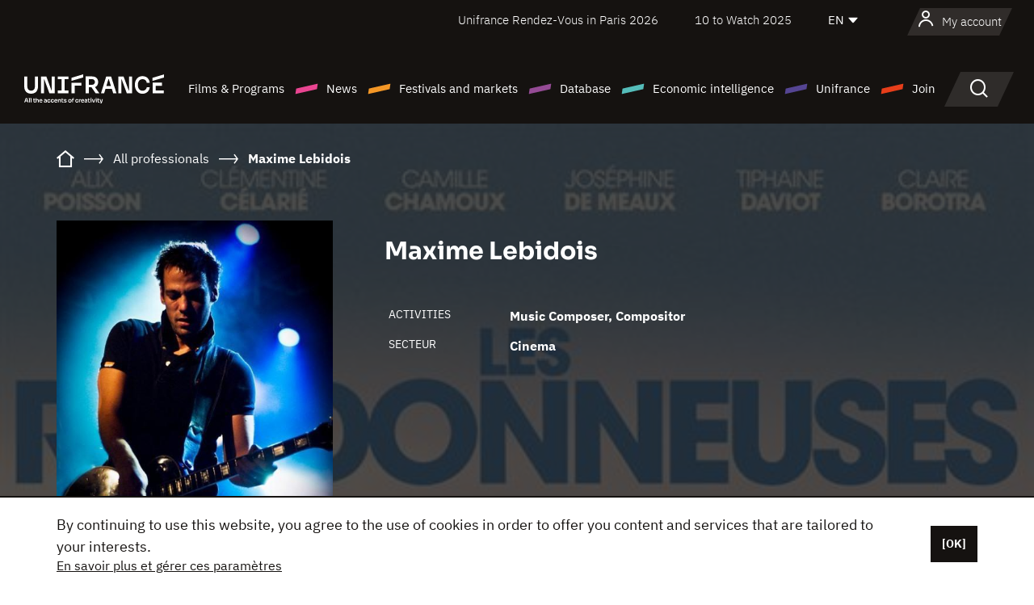

--- FILE ---
content_type: text/html; charset=utf-8
request_url: https://www.google.com/recaptcha/api2/anchor?ar=1&k=6LcJfHopAAAAAJA2ysQXhcpcbIYJi36tX6uIGLaU&co=aHR0cHM6Ly9lbi51bmlmcmFuY2Uub3JnOjQ0Mw..&hl=en&v=PoyoqOPhxBO7pBk68S4YbpHZ&size=normal&anchor-ms=20000&execute-ms=30000&cb=9003mmb53wmk
body_size: 49284
content:
<!DOCTYPE HTML><html dir="ltr" lang="en"><head><meta http-equiv="Content-Type" content="text/html; charset=UTF-8">
<meta http-equiv="X-UA-Compatible" content="IE=edge">
<title>reCAPTCHA</title>
<style type="text/css">
/* cyrillic-ext */
@font-face {
  font-family: 'Roboto';
  font-style: normal;
  font-weight: 400;
  font-stretch: 100%;
  src: url(//fonts.gstatic.com/s/roboto/v48/KFO7CnqEu92Fr1ME7kSn66aGLdTylUAMa3GUBHMdazTgWw.woff2) format('woff2');
  unicode-range: U+0460-052F, U+1C80-1C8A, U+20B4, U+2DE0-2DFF, U+A640-A69F, U+FE2E-FE2F;
}
/* cyrillic */
@font-face {
  font-family: 'Roboto';
  font-style: normal;
  font-weight: 400;
  font-stretch: 100%;
  src: url(//fonts.gstatic.com/s/roboto/v48/KFO7CnqEu92Fr1ME7kSn66aGLdTylUAMa3iUBHMdazTgWw.woff2) format('woff2');
  unicode-range: U+0301, U+0400-045F, U+0490-0491, U+04B0-04B1, U+2116;
}
/* greek-ext */
@font-face {
  font-family: 'Roboto';
  font-style: normal;
  font-weight: 400;
  font-stretch: 100%;
  src: url(//fonts.gstatic.com/s/roboto/v48/KFO7CnqEu92Fr1ME7kSn66aGLdTylUAMa3CUBHMdazTgWw.woff2) format('woff2');
  unicode-range: U+1F00-1FFF;
}
/* greek */
@font-face {
  font-family: 'Roboto';
  font-style: normal;
  font-weight: 400;
  font-stretch: 100%;
  src: url(//fonts.gstatic.com/s/roboto/v48/KFO7CnqEu92Fr1ME7kSn66aGLdTylUAMa3-UBHMdazTgWw.woff2) format('woff2');
  unicode-range: U+0370-0377, U+037A-037F, U+0384-038A, U+038C, U+038E-03A1, U+03A3-03FF;
}
/* math */
@font-face {
  font-family: 'Roboto';
  font-style: normal;
  font-weight: 400;
  font-stretch: 100%;
  src: url(//fonts.gstatic.com/s/roboto/v48/KFO7CnqEu92Fr1ME7kSn66aGLdTylUAMawCUBHMdazTgWw.woff2) format('woff2');
  unicode-range: U+0302-0303, U+0305, U+0307-0308, U+0310, U+0312, U+0315, U+031A, U+0326-0327, U+032C, U+032F-0330, U+0332-0333, U+0338, U+033A, U+0346, U+034D, U+0391-03A1, U+03A3-03A9, U+03B1-03C9, U+03D1, U+03D5-03D6, U+03F0-03F1, U+03F4-03F5, U+2016-2017, U+2034-2038, U+203C, U+2040, U+2043, U+2047, U+2050, U+2057, U+205F, U+2070-2071, U+2074-208E, U+2090-209C, U+20D0-20DC, U+20E1, U+20E5-20EF, U+2100-2112, U+2114-2115, U+2117-2121, U+2123-214F, U+2190, U+2192, U+2194-21AE, U+21B0-21E5, U+21F1-21F2, U+21F4-2211, U+2213-2214, U+2216-22FF, U+2308-230B, U+2310, U+2319, U+231C-2321, U+2336-237A, U+237C, U+2395, U+239B-23B7, U+23D0, U+23DC-23E1, U+2474-2475, U+25AF, U+25B3, U+25B7, U+25BD, U+25C1, U+25CA, U+25CC, U+25FB, U+266D-266F, U+27C0-27FF, U+2900-2AFF, U+2B0E-2B11, U+2B30-2B4C, U+2BFE, U+3030, U+FF5B, U+FF5D, U+1D400-1D7FF, U+1EE00-1EEFF;
}
/* symbols */
@font-face {
  font-family: 'Roboto';
  font-style: normal;
  font-weight: 400;
  font-stretch: 100%;
  src: url(//fonts.gstatic.com/s/roboto/v48/KFO7CnqEu92Fr1ME7kSn66aGLdTylUAMaxKUBHMdazTgWw.woff2) format('woff2');
  unicode-range: U+0001-000C, U+000E-001F, U+007F-009F, U+20DD-20E0, U+20E2-20E4, U+2150-218F, U+2190, U+2192, U+2194-2199, U+21AF, U+21E6-21F0, U+21F3, U+2218-2219, U+2299, U+22C4-22C6, U+2300-243F, U+2440-244A, U+2460-24FF, U+25A0-27BF, U+2800-28FF, U+2921-2922, U+2981, U+29BF, U+29EB, U+2B00-2BFF, U+4DC0-4DFF, U+FFF9-FFFB, U+10140-1018E, U+10190-1019C, U+101A0, U+101D0-101FD, U+102E0-102FB, U+10E60-10E7E, U+1D2C0-1D2D3, U+1D2E0-1D37F, U+1F000-1F0FF, U+1F100-1F1AD, U+1F1E6-1F1FF, U+1F30D-1F30F, U+1F315, U+1F31C, U+1F31E, U+1F320-1F32C, U+1F336, U+1F378, U+1F37D, U+1F382, U+1F393-1F39F, U+1F3A7-1F3A8, U+1F3AC-1F3AF, U+1F3C2, U+1F3C4-1F3C6, U+1F3CA-1F3CE, U+1F3D4-1F3E0, U+1F3ED, U+1F3F1-1F3F3, U+1F3F5-1F3F7, U+1F408, U+1F415, U+1F41F, U+1F426, U+1F43F, U+1F441-1F442, U+1F444, U+1F446-1F449, U+1F44C-1F44E, U+1F453, U+1F46A, U+1F47D, U+1F4A3, U+1F4B0, U+1F4B3, U+1F4B9, U+1F4BB, U+1F4BF, U+1F4C8-1F4CB, U+1F4D6, U+1F4DA, U+1F4DF, U+1F4E3-1F4E6, U+1F4EA-1F4ED, U+1F4F7, U+1F4F9-1F4FB, U+1F4FD-1F4FE, U+1F503, U+1F507-1F50B, U+1F50D, U+1F512-1F513, U+1F53E-1F54A, U+1F54F-1F5FA, U+1F610, U+1F650-1F67F, U+1F687, U+1F68D, U+1F691, U+1F694, U+1F698, U+1F6AD, U+1F6B2, U+1F6B9-1F6BA, U+1F6BC, U+1F6C6-1F6CF, U+1F6D3-1F6D7, U+1F6E0-1F6EA, U+1F6F0-1F6F3, U+1F6F7-1F6FC, U+1F700-1F7FF, U+1F800-1F80B, U+1F810-1F847, U+1F850-1F859, U+1F860-1F887, U+1F890-1F8AD, U+1F8B0-1F8BB, U+1F8C0-1F8C1, U+1F900-1F90B, U+1F93B, U+1F946, U+1F984, U+1F996, U+1F9E9, U+1FA00-1FA6F, U+1FA70-1FA7C, U+1FA80-1FA89, U+1FA8F-1FAC6, U+1FACE-1FADC, U+1FADF-1FAE9, U+1FAF0-1FAF8, U+1FB00-1FBFF;
}
/* vietnamese */
@font-face {
  font-family: 'Roboto';
  font-style: normal;
  font-weight: 400;
  font-stretch: 100%;
  src: url(//fonts.gstatic.com/s/roboto/v48/KFO7CnqEu92Fr1ME7kSn66aGLdTylUAMa3OUBHMdazTgWw.woff2) format('woff2');
  unicode-range: U+0102-0103, U+0110-0111, U+0128-0129, U+0168-0169, U+01A0-01A1, U+01AF-01B0, U+0300-0301, U+0303-0304, U+0308-0309, U+0323, U+0329, U+1EA0-1EF9, U+20AB;
}
/* latin-ext */
@font-face {
  font-family: 'Roboto';
  font-style: normal;
  font-weight: 400;
  font-stretch: 100%;
  src: url(//fonts.gstatic.com/s/roboto/v48/KFO7CnqEu92Fr1ME7kSn66aGLdTylUAMa3KUBHMdazTgWw.woff2) format('woff2');
  unicode-range: U+0100-02BA, U+02BD-02C5, U+02C7-02CC, U+02CE-02D7, U+02DD-02FF, U+0304, U+0308, U+0329, U+1D00-1DBF, U+1E00-1E9F, U+1EF2-1EFF, U+2020, U+20A0-20AB, U+20AD-20C0, U+2113, U+2C60-2C7F, U+A720-A7FF;
}
/* latin */
@font-face {
  font-family: 'Roboto';
  font-style: normal;
  font-weight: 400;
  font-stretch: 100%;
  src: url(//fonts.gstatic.com/s/roboto/v48/KFO7CnqEu92Fr1ME7kSn66aGLdTylUAMa3yUBHMdazQ.woff2) format('woff2');
  unicode-range: U+0000-00FF, U+0131, U+0152-0153, U+02BB-02BC, U+02C6, U+02DA, U+02DC, U+0304, U+0308, U+0329, U+2000-206F, U+20AC, U+2122, U+2191, U+2193, U+2212, U+2215, U+FEFF, U+FFFD;
}
/* cyrillic-ext */
@font-face {
  font-family: 'Roboto';
  font-style: normal;
  font-weight: 500;
  font-stretch: 100%;
  src: url(//fonts.gstatic.com/s/roboto/v48/KFO7CnqEu92Fr1ME7kSn66aGLdTylUAMa3GUBHMdazTgWw.woff2) format('woff2');
  unicode-range: U+0460-052F, U+1C80-1C8A, U+20B4, U+2DE0-2DFF, U+A640-A69F, U+FE2E-FE2F;
}
/* cyrillic */
@font-face {
  font-family: 'Roboto';
  font-style: normal;
  font-weight: 500;
  font-stretch: 100%;
  src: url(//fonts.gstatic.com/s/roboto/v48/KFO7CnqEu92Fr1ME7kSn66aGLdTylUAMa3iUBHMdazTgWw.woff2) format('woff2');
  unicode-range: U+0301, U+0400-045F, U+0490-0491, U+04B0-04B1, U+2116;
}
/* greek-ext */
@font-face {
  font-family: 'Roboto';
  font-style: normal;
  font-weight: 500;
  font-stretch: 100%;
  src: url(//fonts.gstatic.com/s/roboto/v48/KFO7CnqEu92Fr1ME7kSn66aGLdTylUAMa3CUBHMdazTgWw.woff2) format('woff2');
  unicode-range: U+1F00-1FFF;
}
/* greek */
@font-face {
  font-family: 'Roboto';
  font-style: normal;
  font-weight: 500;
  font-stretch: 100%;
  src: url(//fonts.gstatic.com/s/roboto/v48/KFO7CnqEu92Fr1ME7kSn66aGLdTylUAMa3-UBHMdazTgWw.woff2) format('woff2');
  unicode-range: U+0370-0377, U+037A-037F, U+0384-038A, U+038C, U+038E-03A1, U+03A3-03FF;
}
/* math */
@font-face {
  font-family: 'Roboto';
  font-style: normal;
  font-weight: 500;
  font-stretch: 100%;
  src: url(//fonts.gstatic.com/s/roboto/v48/KFO7CnqEu92Fr1ME7kSn66aGLdTylUAMawCUBHMdazTgWw.woff2) format('woff2');
  unicode-range: U+0302-0303, U+0305, U+0307-0308, U+0310, U+0312, U+0315, U+031A, U+0326-0327, U+032C, U+032F-0330, U+0332-0333, U+0338, U+033A, U+0346, U+034D, U+0391-03A1, U+03A3-03A9, U+03B1-03C9, U+03D1, U+03D5-03D6, U+03F0-03F1, U+03F4-03F5, U+2016-2017, U+2034-2038, U+203C, U+2040, U+2043, U+2047, U+2050, U+2057, U+205F, U+2070-2071, U+2074-208E, U+2090-209C, U+20D0-20DC, U+20E1, U+20E5-20EF, U+2100-2112, U+2114-2115, U+2117-2121, U+2123-214F, U+2190, U+2192, U+2194-21AE, U+21B0-21E5, U+21F1-21F2, U+21F4-2211, U+2213-2214, U+2216-22FF, U+2308-230B, U+2310, U+2319, U+231C-2321, U+2336-237A, U+237C, U+2395, U+239B-23B7, U+23D0, U+23DC-23E1, U+2474-2475, U+25AF, U+25B3, U+25B7, U+25BD, U+25C1, U+25CA, U+25CC, U+25FB, U+266D-266F, U+27C0-27FF, U+2900-2AFF, U+2B0E-2B11, U+2B30-2B4C, U+2BFE, U+3030, U+FF5B, U+FF5D, U+1D400-1D7FF, U+1EE00-1EEFF;
}
/* symbols */
@font-face {
  font-family: 'Roboto';
  font-style: normal;
  font-weight: 500;
  font-stretch: 100%;
  src: url(//fonts.gstatic.com/s/roboto/v48/KFO7CnqEu92Fr1ME7kSn66aGLdTylUAMaxKUBHMdazTgWw.woff2) format('woff2');
  unicode-range: U+0001-000C, U+000E-001F, U+007F-009F, U+20DD-20E0, U+20E2-20E4, U+2150-218F, U+2190, U+2192, U+2194-2199, U+21AF, U+21E6-21F0, U+21F3, U+2218-2219, U+2299, U+22C4-22C6, U+2300-243F, U+2440-244A, U+2460-24FF, U+25A0-27BF, U+2800-28FF, U+2921-2922, U+2981, U+29BF, U+29EB, U+2B00-2BFF, U+4DC0-4DFF, U+FFF9-FFFB, U+10140-1018E, U+10190-1019C, U+101A0, U+101D0-101FD, U+102E0-102FB, U+10E60-10E7E, U+1D2C0-1D2D3, U+1D2E0-1D37F, U+1F000-1F0FF, U+1F100-1F1AD, U+1F1E6-1F1FF, U+1F30D-1F30F, U+1F315, U+1F31C, U+1F31E, U+1F320-1F32C, U+1F336, U+1F378, U+1F37D, U+1F382, U+1F393-1F39F, U+1F3A7-1F3A8, U+1F3AC-1F3AF, U+1F3C2, U+1F3C4-1F3C6, U+1F3CA-1F3CE, U+1F3D4-1F3E0, U+1F3ED, U+1F3F1-1F3F3, U+1F3F5-1F3F7, U+1F408, U+1F415, U+1F41F, U+1F426, U+1F43F, U+1F441-1F442, U+1F444, U+1F446-1F449, U+1F44C-1F44E, U+1F453, U+1F46A, U+1F47D, U+1F4A3, U+1F4B0, U+1F4B3, U+1F4B9, U+1F4BB, U+1F4BF, U+1F4C8-1F4CB, U+1F4D6, U+1F4DA, U+1F4DF, U+1F4E3-1F4E6, U+1F4EA-1F4ED, U+1F4F7, U+1F4F9-1F4FB, U+1F4FD-1F4FE, U+1F503, U+1F507-1F50B, U+1F50D, U+1F512-1F513, U+1F53E-1F54A, U+1F54F-1F5FA, U+1F610, U+1F650-1F67F, U+1F687, U+1F68D, U+1F691, U+1F694, U+1F698, U+1F6AD, U+1F6B2, U+1F6B9-1F6BA, U+1F6BC, U+1F6C6-1F6CF, U+1F6D3-1F6D7, U+1F6E0-1F6EA, U+1F6F0-1F6F3, U+1F6F7-1F6FC, U+1F700-1F7FF, U+1F800-1F80B, U+1F810-1F847, U+1F850-1F859, U+1F860-1F887, U+1F890-1F8AD, U+1F8B0-1F8BB, U+1F8C0-1F8C1, U+1F900-1F90B, U+1F93B, U+1F946, U+1F984, U+1F996, U+1F9E9, U+1FA00-1FA6F, U+1FA70-1FA7C, U+1FA80-1FA89, U+1FA8F-1FAC6, U+1FACE-1FADC, U+1FADF-1FAE9, U+1FAF0-1FAF8, U+1FB00-1FBFF;
}
/* vietnamese */
@font-face {
  font-family: 'Roboto';
  font-style: normal;
  font-weight: 500;
  font-stretch: 100%;
  src: url(//fonts.gstatic.com/s/roboto/v48/KFO7CnqEu92Fr1ME7kSn66aGLdTylUAMa3OUBHMdazTgWw.woff2) format('woff2');
  unicode-range: U+0102-0103, U+0110-0111, U+0128-0129, U+0168-0169, U+01A0-01A1, U+01AF-01B0, U+0300-0301, U+0303-0304, U+0308-0309, U+0323, U+0329, U+1EA0-1EF9, U+20AB;
}
/* latin-ext */
@font-face {
  font-family: 'Roboto';
  font-style: normal;
  font-weight: 500;
  font-stretch: 100%;
  src: url(//fonts.gstatic.com/s/roboto/v48/KFO7CnqEu92Fr1ME7kSn66aGLdTylUAMa3KUBHMdazTgWw.woff2) format('woff2');
  unicode-range: U+0100-02BA, U+02BD-02C5, U+02C7-02CC, U+02CE-02D7, U+02DD-02FF, U+0304, U+0308, U+0329, U+1D00-1DBF, U+1E00-1E9F, U+1EF2-1EFF, U+2020, U+20A0-20AB, U+20AD-20C0, U+2113, U+2C60-2C7F, U+A720-A7FF;
}
/* latin */
@font-face {
  font-family: 'Roboto';
  font-style: normal;
  font-weight: 500;
  font-stretch: 100%;
  src: url(//fonts.gstatic.com/s/roboto/v48/KFO7CnqEu92Fr1ME7kSn66aGLdTylUAMa3yUBHMdazQ.woff2) format('woff2');
  unicode-range: U+0000-00FF, U+0131, U+0152-0153, U+02BB-02BC, U+02C6, U+02DA, U+02DC, U+0304, U+0308, U+0329, U+2000-206F, U+20AC, U+2122, U+2191, U+2193, U+2212, U+2215, U+FEFF, U+FFFD;
}
/* cyrillic-ext */
@font-face {
  font-family: 'Roboto';
  font-style: normal;
  font-weight: 900;
  font-stretch: 100%;
  src: url(//fonts.gstatic.com/s/roboto/v48/KFO7CnqEu92Fr1ME7kSn66aGLdTylUAMa3GUBHMdazTgWw.woff2) format('woff2');
  unicode-range: U+0460-052F, U+1C80-1C8A, U+20B4, U+2DE0-2DFF, U+A640-A69F, U+FE2E-FE2F;
}
/* cyrillic */
@font-face {
  font-family: 'Roboto';
  font-style: normal;
  font-weight: 900;
  font-stretch: 100%;
  src: url(//fonts.gstatic.com/s/roboto/v48/KFO7CnqEu92Fr1ME7kSn66aGLdTylUAMa3iUBHMdazTgWw.woff2) format('woff2');
  unicode-range: U+0301, U+0400-045F, U+0490-0491, U+04B0-04B1, U+2116;
}
/* greek-ext */
@font-face {
  font-family: 'Roboto';
  font-style: normal;
  font-weight: 900;
  font-stretch: 100%;
  src: url(//fonts.gstatic.com/s/roboto/v48/KFO7CnqEu92Fr1ME7kSn66aGLdTylUAMa3CUBHMdazTgWw.woff2) format('woff2');
  unicode-range: U+1F00-1FFF;
}
/* greek */
@font-face {
  font-family: 'Roboto';
  font-style: normal;
  font-weight: 900;
  font-stretch: 100%;
  src: url(//fonts.gstatic.com/s/roboto/v48/KFO7CnqEu92Fr1ME7kSn66aGLdTylUAMa3-UBHMdazTgWw.woff2) format('woff2');
  unicode-range: U+0370-0377, U+037A-037F, U+0384-038A, U+038C, U+038E-03A1, U+03A3-03FF;
}
/* math */
@font-face {
  font-family: 'Roboto';
  font-style: normal;
  font-weight: 900;
  font-stretch: 100%;
  src: url(//fonts.gstatic.com/s/roboto/v48/KFO7CnqEu92Fr1ME7kSn66aGLdTylUAMawCUBHMdazTgWw.woff2) format('woff2');
  unicode-range: U+0302-0303, U+0305, U+0307-0308, U+0310, U+0312, U+0315, U+031A, U+0326-0327, U+032C, U+032F-0330, U+0332-0333, U+0338, U+033A, U+0346, U+034D, U+0391-03A1, U+03A3-03A9, U+03B1-03C9, U+03D1, U+03D5-03D6, U+03F0-03F1, U+03F4-03F5, U+2016-2017, U+2034-2038, U+203C, U+2040, U+2043, U+2047, U+2050, U+2057, U+205F, U+2070-2071, U+2074-208E, U+2090-209C, U+20D0-20DC, U+20E1, U+20E5-20EF, U+2100-2112, U+2114-2115, U+2117-2121, U+2123-214F, U+2190, U+2192, U+2194-21AE, U+21B0-21E5, U+21F1-21F2, U+21F4-2211, U+2213-2214, U+2216-22FF, U+2308-230B, U+2310, U+2319, U+231C-2321, U+2336-237A, U+237C, U+2395, U+239B-23B7, U+23D0, U+23DC-23E1, U+2474-2475, U+25AF, U+25B3, U+25B7, U+25BD, U+25C1, U+25CA, U+25CC, U+25FB, U+266D-266F, U+27C0-27FF, U+2900-2AFF, U+2B0E-2B11, U+2B30-2B4C, U+2BFE, U+3030, U+FF5B, U+FF5D, U+1D400-1D7FF, U+1EE00-1EEFF;
}
/* symbols */
@font-face {
  font-family: 'Roboto';
  font-style: normal;
  font-weight: 900;
  font-stretch: 100%;
  src: url(//fonts.gstatic.com/s/roboto/v48/KFO7CnqEu92Fr1ME7kSn66aGLdTylUAMaxKUBHMdazTgWw.woff2) format('woff2');
  unicode-range: U+0001-000C, U+000E-001F, U+007F-009F, U+20DD-20E0, U+20E2-20E4, U+2150-218F, U+2190, U+2192, U+2194-2199, U+21AF, U+21E6-21F0, U+21F3, U+2218-2219, U+2299, U+22C4-22C6, U+2300-243F, U+2440-244A, U+2460-24FF, U+25A0-27BF, U+2800-28FF, U+2921-2922, U+2981, U+29BF, U+29EB, U+2B00-2BFF, U+4DC0-4DFF, U+FFF9-FFFB, U+10140-1018E, U+10190-1019C, U+101A0, U+101D0-101FD, U+102E0-102FB, U+10E60-10E7E, U+1D2C0-1D2D3, U+1D2E0-1D37F, U+1F000-1F0FF, U+1F100-1F1AD, U+1F1E6-1F1FF, U+1F30D-1F30F, U+1F315, U+1F31C, U+1F31E, U+1F320-1F32C, U+1F336, U+1F378, U+1F37D, U+1F382, U+1F393-1F39F, U+1F3A7-1F3A8, U+1F3AC-1F3AF, U+1F3C2, U+1F3C4-1F3C6, U+1F3CA-1F3CE, U+1F3D4-1F3E0, U+1F3ED, U+1F3F1-1F3F3, U+1F3F5-1F3F7, U+1F408, U+1F415, U+1F41F, U+1F426, U+1F43F, U+1F441-1F442, U+1F444, U+1F446-1F449, U+1F44C-1F44E, U+1F453, U+1F46A, U+1F47D, U+1F4A3, U+1F4B0, U+1F4B3, U+1F4B9, U+1F4BB, U+1F4BF, U+1F4C8-1F4CB, U+1F4D6, U+1F4DA, U+1F4DF, U+1F4E3-1F4E6, U+1F4EA-1F4ED, U+1F4F7, U+1F4F9-1F4FB, U+1F4FD-1F4FE, U+1F503, U+1F507-1F50B, U+1F50D, U+1F512-1F513, U+1F53E-1F54A, U+1F54F-1F5FA, U+1F610, U+1F650-1F67F, U+1F687, U+1F68D, U+1F691, U+1F694, U+1F698, U+1F6AD, U+1F6B2, U+1F6B9-1F6BA, U+1F6BC, U+1F6C6-1F6CF, U+1F6D3-1F6D7, U+1F6E0-1F6EA, U+1F6F0-1F6F3, U+1F6F7-1F6FC, U+1F700-1F7FF, U+1F800-1F80B, U+1F810-1F847, U+1F850-1F859, U+1F860-1F887, U+1F890-1F8AD, U+1F8B0-1F8BB, U+1F8C0-1F8C1, U+1F900-1F90B, U+1F93B, U+1F946, U+1F984, U+1F996, U+1F9E9, U+1FA00-1FA6F, U+1FA70-1FA7C, U+1FA80-1FA89, U+1FA8F-1FAC6, U+1FACE-1FADC, U+1FADF-1FAE9, U+1FAF0-1FAF8, U+1FB00-1FBFF;
}
/* vietnamese */
@font-face {
  font-family: 'Roboto';
  font-style: normal;
  font-weight: 900;
  font-stretch: 100%;
  src: url(//fonts.gstatic.com/s/roboto/v48/KFO7CnqEu92Fr1ME7kSn66aGLdTylUAMa3OUBHMdazTgWw.woff2) format('woff2');
  unicode-range: U+0102-0103, U+0110-0111, U+0128-0129, U+0168-0169, U+01A0-01A1, U+01AF-01B0, U+0300-0301, U+0303-0304, U+0308-0309, U+0323, U+0329, U+1EA0-1EF9, U+20AB;
}
/* latin-ext */
@font-face {
  font-family: 'Roboto';
  font-style: normal;
  font-weight: 900;
  font-stretch: 100%;
  src: url(//fonts.gstatic.com/s/roboto/v48/KFO7CnqEu92Fr1ME7kSn66aGLdTylUAMa3KUBHMdazTgWw.woff2) format('woff2');
  unicode-range: U+0100-02BA, U+02BD-02C5, U+02C7-02CC, U+02CE-02D7, U+02DD-02FF, U+0304, U+0308, U+0329, U+1D00-1DBF, U+1E00-1E9F, U+1EF2-1EFF, U+2020, U+20A0-20AB, U+20AD-20C0, U+2113, U+2C60-2C7F, U+A720-A7FF;
}
/* latin */
@font-face {
  font-family: 'Roboto';
  font-style: normal;
  font-weight: 900;
  font-stretch: 100%;
  src: url(//fonts.gstatic.com/s/roboto/v48/KFO7CnqEu92Fr1ME7kSn66aGLdTylUAMa3yUBHMdazQ.woff2) format('woff2');
  unicode-range: U+0000-00FF, U+0131, U+0152-0153, U+02BB-02BC, U+02C6, U+02DA, U+02DC, U+0304, U+0308, U+0329, U+2000-206F, U+20AC, U+2122, U+2191, U+2193, U+2212, U+2215, U+FEFF, U+FFFD;
}

</style>
<link rel="stylesheet" type="text/css" href="https://www.gstatic.com/recaptcha/releases/PoyoqOPhxBO7pBk68S4YbpHZ/styles__ltr.css">
<script nonce="hr4RxR4aflRWOJ8Ykq_YWA" type="text/javascript">window['__recaptcha_api'] = 'https://www.google.com/recaptcha/api2/';</script>
<script type="text/javascript" src="https://www.gstatic.com/recaptcha/releases/PoyoqOPhxBO7pBk68S4YbpHZ/recaptcha__en.js" nonce="hr4RxR4aflRWOJ8Ykq_YWA">
      
    </script></head>
<body><div id="rc-anchor-alert" class="rc-anchor-alert"></div>
<input type="hidden" id="recaptcha-token" value="[base64]">
<script type="text/javascript" nonce="hr4RxR4aflRWOJ8Ykq_YWA">
      recaptcha.anchor.Main.init("[\x22ainput\x22,[\x22bgdata\x22,\x22\x22,\[base64]/[base64]/[base64]/bmV3IHJbeF0oY1swXSk6RT09Mj9uZXcgclt4XShjWzBdLGNbMV0pOkU9PTM/bmV3IHJbeF0oY1swXSxjWzFdLGNbMl0pOkU9PTQ/[base64]/[base64]/[base64]/[base64]/[base64]/[base64]/[base64]/[base64]\x22,\[base64]\\u003d\\u003d\x22,\x22w5R7w5fDqcKPwpMBXgTCl8KBwowiwoRSwq/Cv8KYw5rDiktzazBAw7JFG0MVRCPDhsKawqt4bkNWc0ILwr3CnHDDg3zDlgrCtj/Do8K7eioFw6nDjh1Uw5zChcOYAgjDr8OXeMKBwpx3SsKQw7pVOCbDlG7DnVzDsFpXwox/[base64]/Dsm9VIcOVwodywo/DsyRBwpNVdsO1UMKlwoDCj8KBwrDCiU88wqJdwqXCkMO6wpfDiX7Dk8OaPMK1wqzCmBZSK2sGDgfCgcKrwpllw7hwwrE1AcK5PMKmwrXDphXCmzkPw6xbH2HDucKEwpNoaEpXM8KVwpsyQ8OHQEdZw6ASwolvGy3CvsOlw5/CucOoDRxUw7bDtcKewpzDnAzDjGTDhXHCocODw6lww7w0w5PDvwjCjhETwq8nSy7DiMK7GA7DoMKlER3Cr8OEdsK0SRzDksKUw6HCjWsTM8O0w6/Cmx85w6JbwrjDgAcBw5o8RBlofcOdwqlDw5AJw6crA1FBw78+wqBCVGg4B8O0w6TDlnBew4lmRwgcT3XDvMKjw5ZEe8OTF8OPMcORFMKGwrHChw4tw4nCkcKdHsKDw6FHMMOjXz5oEENowo50wrJmEMO7J3rDtRwFDsOlwq/DmcK8w4g/DyLDo8OvQ0RNN8KowofCisK3w4rDvcO8wpXDscOUw4HChV5LRcKpwpkNQTwFw5rDjh7DrcOhw63DosOrRcOwwrzCvMKOwpHCjQ5Xwrk3f8OcwqlmwqJ4w4jDrMOxN2HCkVrCoABIwpQuK8ORwpvDqMKUY8Orw5/CgMKAw751EDXDgMKYwr/CqMOdWHHDuFN4wojDviMBw6/Cln/CgHNHcGptQMOeGWN6VGvDo37Cv8OIwqvDksOzI3TCuHDClhI6ewTCo8O2w5xzw6p1w6tfwr9yQzbCqSnDvMO2Y8OdH8KjZQYvwrPCsXRZw5vColnCqMO1ecOQVTHCuMKOwpvDuMK0w7g3w5TCgsOWwrfCnUliw7JlL1zDkMK/[base64]/Di8O8RMOiIsKgw7NIwr/DkX7Co8OYTX5JTsK6NcKhUVV2dGLCn8KbasKjw70NGMKfwr49wqZRwqJcbsKFwrvCmcOswqMIIMKkP8OuYzLDrMK8wpHDssKQwr/CvlBBA8KbwpLDp2orw6bCvsOBEcOOw5zCgMKLYmBMwpLCoSwNwoDCqMKeeXs4bsO7VBTCpsOZwpvDsD1YPsKyKHbCqcOiThQ9YcO4f0t8w5TCo3sjw7NBDFvDv8KawqbDmcODw47DhMOPWcO/w7TCnMKTZMOAw7nDgMKgwrXDg0k+AcOqwrbDucOzw78qOSonRcO1w7vDuDFdw4hTw5zDmEVdwqPDtV/CtMKOw5HDqsOswrDCvcKoe8OgA8KncsOTw5BrwrtWw7VMw4vCn8O1w5kOUMKMe0XClgjCtCvDmMKzwpfCg3fClsKSWR5YQQ/CpB/[base64]/CmMOIwrxydsKMPhbDoCLDqcOHw60mc8O3w5p4e8OEwojCvMOzw7jDssOiw55Zw4ZxBMOJwrk0w6DClTB6QsO1w7bCln1zwo3Cm8KGEy99wr1hwrLDrsK/wp4SAMKowpI2wqbDrMOcLMK8GMOvw7w4LDjDvMOaw79oHxXDqS/CgRQKw4rCgGMewq/DgMOJG8KHIj0+w4DDj8KgJ0XDi8O6IiHDp0/[base64]/[base64]/[base64]/DoD/[base64]/VMKAwrseYkYFw7pAworCkcKyw68QSR7Cqz/DoMK+w4t7woxUwonCvABlWMOqWAsww7XClFvCvsOpw71IwqbCvcONI1xGb8OCwo3Ds8KGPMOZw59Iw4c2woYdD8Osw7HCrMO6w6bCvsOWwosADMOHMUfChARXwrlpw6BLWMOdIh4mQSjCssOKUDplQ2dywpVew5/[base64]/CjEYWwoV8fsKXVcOCwpbChQDDqcKNw7nCgMOkwqAvdsOWwrvDqycyw5vCkMOpIxTDgA89Bn/CinTDs8Kfw5cudmXDgGrDiMKewpI9w5jCj3TDtzFewrfCjhPDhsOpF3t7HmvCo2TDkcOewrjDsMKoS1jDtmzCn8OgFsOQw7nCp0NXw48XZcKqdzEpLsOBw5cmwqnDuWJcbsKEAxZQw6TDgMK/wq3DmcKBwrXCgcO3w58GHMOhwo1ewprCgsKSBV0lw4TDn8KBwovCgsK+Y8Knw5McAHxNw6owwoh0DmInw6IORcKvwqkJTjfCtQ9bV07DnMKPw5DDocOEw7ptCWXCrQ3CtR3DmsO8ITLCmFrCl8K5wpFiwo/[base64]/CpsOJJcKRSm0xBkrCi8OzWjYbeB5sLMKcA23DrMKmesKnHsOlwofCl8OGcBzCrHdvw7LDrcOLwrfCj8ODWgvDrn3DrMOFwpwXMATCjcKtwq7CgsKBGsKPw6slCFTCp2dpLR3Dn8KGPzzDoUTDvCZdwqddQT/CqHgAw7bDkCkAwoTCkMKiw5rCoFDDsMKlw5JgwqDDvsKmw78Dw50RwrLDhk3CscO/E3MESsKyGicLOsO3w4LCi8OwwonDm8KuwpzCnMO8SWTDvsOtwrHDl8OIBXYrw5xYNjVdPMKdE8OBRcK2wqxVw7VtPh4Ww7HDjFFKwrwbw6vCtBgEwpvChsK3wqzCqDhfSSJhdBbClMOJPwsdwptlbsOJw4YaUMOiB8Khw4XDmA/DuMOrw6XChw5Vw5vDukPCssK7ZMKOw7nCrAhrw6tyBsOaw6ETGlbCt21vVcOkwq3DpcOqw4zCoChkwoYeeCPDuyrDqWHCh8OGPwMjw4/DusOCw43DnsKmwpTCicOQIRzClMKNw53DvCYLwqTCkGzDkcOxJsKWwr3CisKJajDDqVrDvsKXJsKNwo/[base64]/Dg1XDjVsBw4xxKMOBworCg8KNPXgtw7rCozvDkSBXwpEtw77CsX0rcxoewqTCmcK3MMKEBznClnTCjsKmwofDhVFFUcKmbHLDlgLCsMO9wr5FYzHCrsK7WxseGRXDmcObwoRiw7TDl8Knw4jCv8Oqwr/CihTChlsZXmRtw57CvMO4BxHDjsOywq1BwqXDisOZwqTCkcO0w5DCn8OKwrfCqcKpPcOON8OvwpLCnGB9w7HCnHY3eMOPERAWCcOmw6tIwpBGw6/[base64]/CgkHCuwIdw6FXwpLCl8K/[base64]/Ci8ODwq/DmDUpH8KbFMKBWQceVn/Dmk01w73Dt8OTwpHCg8KQw6LDhMK0wrcXw4zDtzIOwr0sUzINXMK9w6XDkCDCmizCqCslw4zDiMOJKWjCuyY1dU/Dq0fCpURdwo8qw6PCnsK4wpzCqw7Dv8Kcw4/DqcO2w5EcasO0WMKmAQ5GCHhAbcOqw4hywrxywoVIw4AMw7Ujw5Ayw73DtsOyWykMwrFGYULDlsOJHsKrw6fCsMOhGsOtKnrDoDPCoMOnd1/[base64]/YklILMKSImB2PTjCrSPDnB5MMsKlw4zDk8O2w44+NnDDqH4+wrfDlD/[base64]/DnMKIL8KsGnAhPgtGd8K9IMO5W8OXaGhbw6HCqmvDucO6d8KnwrHCh8OBwppjYsKiwq7CoQTCnMKJwoXCkxFywplww4DCocKzw57Cq3nDmB9/wp3Cm8Ksw6QxworDtx8wwrDCsFFdJsODGcOFw69kw5NGw5HCmsOUMxt2w65OwrfChULDnwTCr1TCgGQiw4MhScODBEnDujYkc0cMZcKqwpLCmxBswp7CusOmw5DDgVR2PEUYw4nDgGDDnXcPBFVBZcKVwqQwcMOMw47DmQAFNsKXw6zCtMKUbMOKIsOswodEYcOjAhM/acOsw7vCn8K9wpx8wp8zTnTCnQTCpcKVw6TDg8OcKFtRbGEdMU3Dgw3CrijDiyxww5PCkk/ClAPCssK+w4c8wrYObGFuGMOyw4jDkxkowqDCo2pqw6/Cumspw6sKw6ddw5wswp3CjMOJDsO0wrNpOi1Pw7HCn1nCh8OpF39GwojCuksUMsKFOAkyAjJpb8OIwrDDjMK7Z8KawrXDuAXDrS7CiwQMw6HCuRvDuTnCucKNWwMNw7bDgBrDvzHClsKvTikXIsK7w65OdxXDiMKewojChcKIasOkwp4veDI/SCfChyLCksOiT8KQc3vCrW9ZL8KIwpNrw41+wqTCvcOLwqrCjsKHGMOJYArDicOfwpbCpkF0wrU3F8Kqw7lMA8KhP0nCqE7ClwA8JsOnWX/DgMKwwpDCrRfDiT3Cr8O0fzJiwpzCoX/CnU7DsmNTEsKAG8KpHX7Co8KkwrPDp8KlTCHCnGtoFsOLDMKVwq99w7PCvcOlMsK8w4/DjQLCuyfCulILXMKOBDQ1w7vDgRN4FcO4wrrCqGLDmAopwoAowogWDxfCiE3Dnk/DvBHDuFzDjgzDtMOwwoIVwrZ+w4LCgUUfwrNqwrjCtHzDu8ODw57Dg8Kxb8OzwrtDOR9swr/[base64]/[base64]/[base64]/DqcKWwrILwrHDlwrDnlckwpjCmTceMX4tw5lzwrbDhcK2w68Cw4BqWcO+THogDwRSUlTDr8K8w7ESwqYhw7jDtsOyNMOEW8KSGWnCi3PDtMK1QwliIGJrwqdxE0fCicK8VcKvw7DDlAvDi8OYw4TDh8OXw4/CqR7CucO3Y3zDscOewr/DpsKCwqnDvsO9IFTCpWzDt8KRw67CnsOfXsKfw6TDlxkcGBsLesOFf1FZEMO2GMO8UEV2w4DCtsO8b8OTRGA4w5jDuHcIwqU6PsK1wqLCh2ohw4UOFcK1w7bChcOIwo/Ch8K3XMKWY0ZKFwvDicO2w6pJwp5tSgEAw6TDs3jDk8Kzw5PCqMOhwqfCnMOow40AQMKKUwDCs1PDo8OYwp1oHMKgJGzCggLDrMOqw6zDp8KrZj/CqMKvGxLCkXAvdMOMwrbDm8Kjw78iGk96RE3CtsKCw4QkfsOcAl/DhsKNdAbCjcOww6V6asKAHsKgX8OePMOBw65Yw5PCohg/w7hYwrHDrwd3wpTCsWo4wonDr3hzJcOQwrZJw7DDr07DmGc3wqPDjcOLw7bChsK6w5ZxN1B+d23CoghXfcKha3PCnMKVcih2R8OWwqkFURsVX8OJw6rDujDDh8Ote8O9d8OQPMKywoF/ZyIReCQsVBtpwrrDq3MtCThdw4Zsw7A9w67DlCFzVDl2BU7CtcKiwptzfTYQMsOnwqLDij/Ds8OiJG/DvxV0OBVzwo7CiyQ3wo05SW/CiMOzwp7Cij7CqwbDkQ09w7fCnMK7w54+wrRCSUzCv8KHwqjDlMOYacO1HcO9wqJJw48OXy/DoMKlwq/CrwAVT3bCn8OAdcKRw6ERwovDv01LPMONP8KrRG7ChVAgNX7CoHnDssOgwpYBS8KbYsKPw7l8McObKcK7w7/Ck3nDl8Obw48rbMK2cgs0KMOFw73CusOtw7LCvEQSw4Y/wpLCp0QIK3ZRw5bCnC7DunAKdhguNwtfw4fDkz5XFRdIXMK9w6MEw4TCpcONB8OOwpRZJsKZHsKMbntjw6vDvS/Dq8KgwpTCrErDo1zDkAMLYDgtYVMTVMK+wphrwpBWHTMPw6bCpR5Aw67CjFNnwohdD2/CiVIpwprDlMK8w7VGTHLCjDXCsMKaBcKMw7PDmloDY8Khw7nDnMK7JUslwpbCjsOxTcONwovDkCTDjkg9Z8KowrfDvMK/e8KUwr0Fw580L1PCrMKmHSF6YDTCjl/[base64]/[base64]/RcKbwqzDhT3CoWbDqsOOXcKaFxd1QRITwr7DsMKaw6rCgVBBQgHDrBkiL8OmdQJXIRnDiHLDtQskwpMUwpsHXcK1wolLw4ozwrJkKsOAUnI1HwzCvlTCjTQ1UR05XS/[base64]/[base64]/TgHDmVUnT8KKw7LDnGAyOEZdRyHCu1fDqjggwqkQH0DCunzDhyhcNsOEw4bCkXPDtMKQWlJiw6NnOUsfw6PDmcOOw58hwoc9w4McwrnDuwpORljCjRYnb8KtMcKFwpPDmGXCkxjCrQghcMKQw75HNgbDicKHwrrCpnXCkcOyw6/CimVJBTXDuirDocKnwpVYw6TCg1ZlwpnDikp2w4bDpEYSHMKHX8KbP8OAwrFSw7nDp8O0bHnDiiTDvj7CjFvDgkHDmGDCmi3Cr8OvMMKuJcKADsK4B33Dji9vwojCsFJzNm8XAwLDrUfDtS/[base64]/fMKsNcOEwrt6AS/DrwbDgcO7wrbDgsOTT8KfwqHDtcKhw7ZVA8KbCsOxwrERwrpwwpNbwqh8wr7CssO3w4fDm0pyQcK3BcKKw6t3wqHCpsKVw6kdZANew5/DlUVVIQ7ChEMmL8KGwqEdwpzCiVBTwoXDpQ3DtcOkwonDh8Orw7/[base64]/CkmrCgMKZwopmwoZmwrhfUcOtw5BQwrPCtBBaHkLCusOww7s7JxEEw4TDrRbDhMO8w58iwqXCti3Diho7eFLDqgrDtX43b3PDrD3CgMKUwp3CjcKLw78oa8O/R8ONw6fDvx/Cm37CqhLDuBnDiGXCm8OVw7l/[base64]/Ci8KQK8O3PcOXw5XDuQReNsKZwqrDn8KnN8Kwwq8Hw7PDkwtmw6Q7dMO4wqjClcO2XsO/FWrCt005WwU5ZAnChT7CicKTb3Imwr7CkFAvwqXDo8KqwqnCp8K3JG3CozbDgwzDqyhoCcOBbzJwwqnCtMOkNMOBB01eUcK/w58zw5vDmcOpZsKraWDDqT/CmMOFGMOYAcKxw5gpwrrCui8jAMK9w6kMwqBWwrsCw5QNw7hMwrvDr8KvBHDDhV8jUwvDkgzClwAVSz0bwo0ywrfDo8Oawq4OX8KyNHllMMOTHcKrWsK/[base64]/KMKDI33DvyLDr8K9w6vCl8O1w6NAwq3Du8ORw4nCpMO5elpQEcKTwq9ow5HCi3RRJVfDkXVUb8Oaw7DCq8ODw6hzB8K7Z8ONM8K9w4TCjy52A8Okw4jDmnnDlcOsUAYjw77Dty4cQMO1cG/DrMKfw69lw5FAwr3DokJLw6LCoMK0w6HDlmQxwojDsMO6X31/wofCo8OKQ8KbwopOWWVRw6QGwofDvXQCwrjCpCxuezzDkAjCiTjDmcK6B8Oow4cpdjnCkBLDsgbCoxjDp19lwotLwqBTwo7CpQjDrxPChsOXYGzCiV3Dp8KUIcKqfCt6CkfCgU1twoPCrsKfwrnCmMOKwqrCtj/CmkfCkUPDjwnCkcKVXsK3w4kwwpp0Z2lUwpLCjDFRw4dxHXp+w6tJJ8K3FizCi0tUwq8AfcK4D8KCw6Ifw63Di8OxfMKwAcOwHnUaw6LDj8KfZVpIUcKww7Etwq/[base64]/CpsOqUcKMb2IewpgoVsOqwpRuIsKHK8Oawpgww73CjFEjIcOxGMK7OgHDqMOuQcOww4LCkgxVHipBHmh3AQEUw4bDlGNVZsOMw63Dv8KSw5HCqMOwXsOlw4XDgcOaw5/[base64]/CvHluw4fClMOMwo7DvsOrwq/DlwbCtVzDv8KCwp90w7/Dh8OyD0FCVsObw4vDq3LDixrCnx/[base64]/[base64]/DtsO4w6JxPMONX8Olw6xQwrvDs0fCpsKlw6HCiHvDhHNhbgLCrMKtwo0LwpPDtRvClMOXY8OUN8K4wr7CtsOrw7N6woTDoA3CuMKpw43CjUTChcOqCsOjDsOwSjHCpMOQYsOjZWR8wrUdw4vDvAnCjsOQw5BRw6EDG0pcw5nDiMOOw7nDuMOXwpfDscK/[base64]/[base64]/CgVPCq8OBw5BzJ2JrwrHCjnfClMODwqcEwrDCosOhwo7DigJ0R0TCpMKMNsKCwpDCgcKhwoUSwo3CmMKeLynDlcOyPEPCqcKxWnLCpEfCusOwRxrCiSXDq8KIw4tZP8OJRsOeNMKsI0fDtMOqU8K9HMOzWMOkw6/DrcO4BSYuw5jDjMOMCWfDssOjAMKlOcOXwr1lwp88YsKNw4vDrcO9YcOwLQDCkUfCpMOHwq0Lwo1yw6xqw5/CmnXDnU7CgRPChjHDusOTecOLwonCjsO3w6fDtMO9w6rDn2oJMsO6W0HDqSYZw4vCsUV9w7plBXrCkjnCuXbCicOtesOqC8OpQsOUQxxRKjc7wpJbM8Kew7/[base64]/[base64]/CmwBcwoTCtWEAw4Mfwrp7JmnDkcOkOMOww6YWwoHCjcKzw4LCtmPDp8KPSMKewrPDkcKQScKlwo3CvXPCm8OALgPCv2YuIMKgwoHCq8KxcApVw4EdwrEsHScqGcOXw4PDh8KgwrPCt0zCgMOVw4hVDjfCu8K/d8KCwofClDkQwrvCqcKqwoUqAsOfwoVTLsKlEA/[base64]/CvTXDhsO5F8OqQMOYKkR+wotiwoUiwpTDnQNjNQsBwpx1LcOzAjsYw7HCnUhZOQrCssOxTcOYwptbwqrCjMOQacOlw6LDmMK4RhHDs8KifcO0w5LDkG9Owrhpw4nCscKXPHESwqLDvx0kw4LDhlPCj0l6TljCisORw6jCiwYOw7TCnMKSd3dvw5zCth8zwq3DoncOwq/DhMKGY8KPwpduwowiAsOFLgzCr8KAQcOJOSfDv34VFFZcFE3Cg1I4FE/DrsOAUWsxw4BZwoALBEkpHMO3wpTCg03CgsOcex/CosKbHnsLw4h+wpxkTMKUUMOlw7Mxw5jCt8OFw7o/wr5Wwp8EGy/Dk2nDpcK5OGUqw7bCsg/Dn8OAwrQMc8O8w5LDriIbfsKjfF/CgsOcDsOyw4Q9wqRVw6sswp5YEcKFGwQMwqlkw6HCu8ONUyoPw4LCpnMpA8K7w7nCi8Odw7MQSGPCmcKaC8O4AGHDgyTDjXfCvMKdC2jDuQDCthHDg8KAwpDCoR0UEHIPczMcccK5ZcKVw7vCr2TChVg0w57Dk0NCI1TDsSTDicO5woLDi3QSXsOfwqgVw4Fdw7/[base64]/CrEXCocKjwqjDng/CiR7CqsOGwo7CosKHdcOVw759NUAoZkLCtHPCu25lw63DqsKSWh8zJMOkwpHCtGXCijYowpDDpG05VsK9BVnCrwbCvMK7H8OyCzfDp8OhV8KRFcKkw5vDpgILAyTDnVU0woZdwo3DtsKtasOlTMKYLsORw6/DssOAwpd7w7QMw7HDv0zCjBgIYEplw4Mhw6DCpRd3fEkccStKwoU0aXp9EMO7wp3ChSzCugMTU8OAw799w4Ukwq3Dp8OMwp0qd1jDqsKbVFDCtVlQwrV6wobDnMK9Q8K2w4BPwojClx91IcO1w6TDtkHDlkfDpsKAw4QQwq9UKwxJwr/Dj8Onw5/[base64]/[base64]/ChHHDl8Oow4/Dm8Owwqwyw7vDh8OXWg7DnlbDi0MOwpwtwq/[base64]/[base64]/DlVkKwqhQw6VsYT1GOsOQwoQlHC3Cr1LDmEQMw6docQrDicOFEkbDhcK7XFTDrMKiw4lnV3lnaBwjOhvCmMK2w5HCuUDCq8KJRsOYwoIxwpgoSsO0wo5nwovDhsKFE8KNw7lMwrRvZsKGJ8OAw7QBBcKhCMOtwrpUwrU2dS86WFI/WsKOwojDpj3CpWQdVWvDosKkwpfDiMOwwpDDnsKMNH4ew4w/HMOvCUPDo8K+w4BPw6bCj8OKCcOzwqLCqnksw6XCqcOyw685JhFtwo3DocK/YQViWjbDtsOnwrjDtjsmG8KwwqjDu8OGwrLCuMKlMRrDk0DDtMORNMOJw70mWxAhYzXDtl1ZwpvChWtyVMOBwpLCisO+cHgHwpJ3wpDDmyvDp3NawoIXWsKaFxFmw4XDh1/CjkJ0fXnChiNhSsKfbMOYwoHDkHsSwrxXHcOrw7XDi8KEBMK1w7vDtcKtw7Vjw507R8OuwoPCocKdBAc+OMO0VMOaYMOkwp5lAH9Ywponw7EcLCEPIXXCqWBrK8KVWn4HYGZ/[base64]/DmcOuwo/DjsOCQsOlfxwaw7RtJUdfUMKgU1nCkMKtMMKBw7ZbMSHDmx0PYVrCgsKHw7QmF8KxFAMKw7QMwr5Rwoxkw6/DjH3Cp8KzeiM6bsKDY8OyYsOHVkxSwrHDr1sPw5NhWQnCksOvwp45WhRyw5k9wqHClsKDCcKxL3MffHvClsK7SsO8UsOCVlUfHELDicKKTsOjw7jDvizCkF9FYSTDnjRORi0hwpLDijHDhULDqx/CjMOKwq3DusOSXMOgE8O0wqdAYUsddMKmw63DvMK8XsOacEklLsKMwqllw7jCsXlEwp/[base64]/DoMKVVsOvOCLCncKKO8KDwpHCucOvOAh0QX0Fw57CvDMTwpXCrMO2wqLCpMO+AS/DrEArWnMWw5bDs8KXaClxwpDCvMKEQkQ8ecKNHg9Gwr0pwpBHE8Oqw79uwqLCuBvCg8OfEcOGFFQcGUYnW8Oow6oeYcOtwpA6wr0TZ20RwpXDjFVgwpvCtBvDtcKbQMObwr1mPsKuMsK1BcOawqjChCh6wqfCp8Ksw5Etw7HCisOTw4bCkk/ChMO2w6o6Py/DhcOWYTpEF8KKw6kQw5UKPzNuwokvwrxsRDDCm1AHEsK2SMOzS8KYw5wqwosNw4jDmz1bX2LDvlkVw41WDCJxEcKCw6jDnHcXfgjCik/CpcOaAMOow7/[base64]/w57Dm8Ktw7HDsxPDuMOwwprCjHBZw5vCgsOgwr3DtcKIXFfCnMKpwrlsw6JjwoHDmcO1w4Zuw6l3OQBHDcONQAnDsT7CoMOeDsOWH8K5wo/DusOULsOhw4pNBsO6N3vCrzksw5MnWMK4Q8KrdHkkw6YRM8OwEWnDhcKABwnCg8K+DMO8Xk3CjEBSNynChinDuHtcHsOxf3skw6DDkBfCkcOuwq4aw6Q9wo/[base64]/DlgENMGc2wqBHa8OBUkwGWx7DrWhLwoZ/W8OWZMO8XVZ0TMOBwp7Dsn9veMKOf8OUb8O/w6g4w6IJw4fCjGNYwqhrwpbCohzCrMOULU/Cqwctw53CssOewowawq4mw4wgFsO5w4lnw6bDoVnDuWohWQV/[base64]/[base64]/DiMKyKsOnw67DrMOGNQQKw5TCmV/CpRnCo2nCmTXCrFLCuUFYAnMfw5NlwrbCsRFiwq/CvsOewqLDh8OCwqITwrosB8OfwrBdM1AOw7l9GMKzwqZhw6UVBGYtw48Ee1XDpMOlIj5lwqPDuTTDs8KswpLDosKbwrXDgsK8PcKMXcKxwpkvK0hJDH/[base64]/Dn8ODHhzCnh/Dr8K5bSnCgQdMwpAbwpDCrsOJJh7Dm8Knw4NYw5bChnDDozzCsMO5ACsme8KBQMKIwrfDuMKFVMOLZBZkXy0Sw7zDsmfCocOAw6rCkMO/bcO4K07Cu0Nawr/CtcOZw7fCmsKtGi/[base64]/CrcKBw7/Cv8Ogw7MFMxReMcOLL8OcwpxDai9iwq9kwqDDocOEw4k7wo3Dqwt4wr/[base64]/w7lrw4nDpzDDrwUzwrbCmsOtBMOtK0bCkwo2w6oBwpDChsKhD0LCmSAkOsO9wpbDnMOjb8OIw7XCnnPDpTM/ccKCMDlddsONL8KUwo9Yw4g9w4HDgcK8w7TCt2cpw6fCkk4/b8OmwrkhMMKiJ2AyQMOIw4bCmMOBw7vCglbDj8KdwpbDv1DDhVLCsB/Di8KyLUjDpQHCmg/DsAVXwrN0w5Aywr7DkTYGwqfCpydow7bDuhLChknChwPDh8Kcw4MFw5fDrcKPSgzCi1zDpDMVJGnDoMOBwpbCvsKgP8KAwrMXwoLDh3oLwoTCuV9/Q8KKw4rCrMK/R8KRwqYyw5/DssO9V8OGw67CphfDhMO0HWkdKTUowp3CrQvCtsOtwrV6w4nDl8KSwpPCp8Orw5AvD30nwrAIw6FDJF4iecKAFUnCkzNfecOdwoYzwrdMwrvCmVvCqMKSGwLDmcKVwp47w5YEHsOewp/Ck0BiI8K2wqRrbFnCmlVuw4HDvGDDq8OBAcOUEsKcNMKdw6MGwoHDpsO2BMOKw5LCucOzSCYswrIkw77DnsOha8Ofwp1LwqPDisKQwp8qd3XCssKsJMOQEMOzM1Bww7tyRUo6wq7ChMK2wqd7QMKaKcO8EcKGwp3DkWXCkWJdw5/Ds8Oyw5bDuibCgHJdw4gmXEPCrixtTsOyw7ZSw7nDt8KsZy4+HsOSB8OGwpHDn8Kyw6vCksO3DRrDpcKSYcKzw6HCrQvCtsOrXFIPwr5Jw6zDkcKOw70zL8KoZ0vDpMOkw47CpXXDvMOJJsOpw78EIkEsFV9SHhRiwpXDssKZTlJIw5/DhTsBwp5mccKvw5nDn8K8w6DCmn0xRw4ecgtxF0dYw7nDvg0KG8KDw6kLw7PDlC5BSsOZM8KMAMK+wqfClMOxYU1iCC/CiG8EJsOzOiDCpSwzw6vDscOLR8Olw7bDp0jDp8OrwotDw7F5R8KcwqfDmMOnwrQPw4vDocKwwovDpSXCgmDCuz7CicK5w7zDtyfDlMO/wp3DlsOJeGYWwrd+w6ZeMsOVLTXCk8O8VxTDtcOlB2DCgQTDiMKdAcOqSnElwrPCumkaw7BdwpQ+wo3CrAfCh8K7T8KewpoZSmZMM8ODVcO2AjHCnCNQw6FEP1lDw7/DqsKCRlDDvWDCg8KNXH3CocOgNR5SR8OBw7XCjmJDw4PDocKGw4DCrUIoW8ObXC4TVC0Cw6cJQ1RAV8Oow6MVDS1YCGzDgMKiw7TCtMKDw6tnWDsswonCng7CrhrDocO3woI/GsOZF3d7w61vPsKAw506RcOQw60bw67DuFLCmMKFG8OYb8OELMKEbMOGTMOjwpA0Wy7DgnDDiCwTwp4vwqYlOxAcP8KeNcOtDsKTK8K9b8OZw7XColDCv8Kowo4TXMO9O8KbwocQdMKUXsOUwrDDtwRKwoQdTTLCg8KPY8KKP8OEwrcdw5HChsO6ITRrVcK/N8OkVsKPLg5VdMKxw6zCj1XDrMOKwrVbN8KUPngWQMOVwp/CjMK3EcO0wp8pVMOFw5wlI0fDk0HDvMOHwr5XGMKUw7M9MDp/wq9iL8KBSsK1wrcZTcOrNR4Ww4zDv8KswoQpwpDDo8K6W0vCuXbDqktME8OVw7whwrjDrA4cE0wJGVx4wrsMLnJCAsOyZF8MGCLCusKVM8ORwpXDtMO4wpfDoCURaMKqwpDDhE4ZG8OQwoB+G3/DkzVmWBgsw53DrcKowrnDl0/CqiZfP8OFVXgew5/DpXxGw7HDsg7CgCx3wq7CjnAVIxzDqEBrwqPDi2/CmsKlwoU6X8KUwpMaNibDpjrDqEBBNMK5w5UrfsKtBxE1FzB5BBHCo3cAFMO1D8OqwqsUdUwGwophwoTCq2MHOMOgNcO3ZSHCsQd2UMOnwo/ClMOEOsO6w75fw5rCsDgECggtG8OMYEfCocO+wolYJcOww7gqGmNgw5bDmcOAworDicKqKMO1w44zWcKrwqLDojLDvMKLV8KCwp0lw4nDimV5TRbDlsKQUnFFJ8OiOmFSTxjDjj3Di8OuwoDDsygXYCQ/L3nCssOLbcOzYhI7w4wrNsOgwqpeBsO0QMOmwrVMBidxwq3DtsO5aT/DnsKJw5V5w6rDuMOvw6HDv1/Dq8OuwrdiaMK2WEbCs8OGwpjDlkMnX8ORw6Bbw4TDqwsIwo/[base64]/bjl9wqDDo1vChxZgTMK8R8K/[base64]/[base64]/[base64]/w6oNw5LCh8OzFDhUw47DlyJPw5tlE1DCoxFqJMOQwotLw6zCg8KRTcOaMH7DhXMvw6rCusK/cwJ/w4/ChXsQw6/CkVnDisKTwrAMY8KpwotbXcOKABnDsR1RwoBDwqQNw7LCvDDDvcOqP0bDhS/Doi3DljPCsR5bwr8gAVbCoWrCl1cMI8KTw6nDtsKkHgDDpUFbw7rDjcOHwrN3G0nDm8Kwb8KfJMOwwo1lDRHCqsOyVx/[base64]/[base64]/Ct0LDp8K3e8Oiwq3Co1kuPsKWwph5VMOudR1TY8KPw5oqwpBEw47CkVU+wpzCmFRccD0LC8K0JgYhDFbDnwNcaT15FhA0SRXDmjjDsSDCjh7CucK+OTrDpiDCqVViw4zDgyldwoMXw6DDlHbCqXNvVmvCgEAPwoTDqE/Dl8OhTUXDjXdIwplcKnvCscKaw6xxw6XCuhQMDgVTwqV3VsOfPVnCrcOOw54MbMKSOMOjw5dEwpZowqFmw4rDgsKYXBPCthvCocOOYcKHwqU/w4LCj8KLw6XDsBjCnXnDhDxvNMK9wqgiw5oQw5YAYcOtRMK3wqvDscKsbz/[base64]/DgMKSw7c3w7rDuj/DvC0Qwr3DqXLCp8OMCVxaEAzCo1vDv1NRWm9Fwp/[base64]/A8Kew7lZw7APbcKmwq/CpE3Cgm7CmsOnw7rDoMOFSgHCkDTCsRgvwp4CwpweLAoAwr3DlcKYGm0mUsOvw7tBD3M/wpxsHi/[base64]/CisOpbXUzw47Dj2TDhWnDsWQxwr93woAIw4VrwqbDoCrCni7CnhZ1wqZjw4QnwpLDosOKwoLDgMObJEnCvsOARzRcw6ZbwqE4wpRww6tWBHsDw57Dl8OIw4nCj8K5wrtQcG5QwqRZYH/[base64]\x22],null,[\x22conf\x22,null,\x226LcJfHopAAAAAJA2ysQXhcpcbIYJi36tX6uIGLaU\x22,0,null,null,null,1,[21,125,63,73,95,87,41,43,42,83,102,105,109,121],[1017145,739],0,null,null,null,null,0,null,0,1,700,1,null,0,\[base64]/76lBhnEnQkZnOKMAhmv8xEZ\x22,0,1,null,null,1,null,0,0,null,null,null,0],\x22https://en.unifrance.org:443\x22,null,[1,1,1],null,null,null,0,3600,[\x22https://www.google.com/intl/en/policies/privacy/\x22,\x22https://www.google.com/intl/en/policies/terms/\x22],\x22QRUUhi47VgNwGoO09yaYc2FwSN85Z1Xi6kTLL4nE9sY\\u003d\x22,0,0,null,1,1769109162305,0,0,[222,40,1],null,[163,103,196,221],\x22RC-53Q3qG45GiXgYA\x22,null,null,null,null,null,\x220dAFcWeA4wo1Y9XUWtS73csOAVLRTxw5w-D2o7h9Mi9SoSul-4P9o1mKLr3_F-yy-CBjNZBbQzcIZc3foLwP5SP24OB5cKbdPkzQ\x22,1769191962417]");
    </script></body></html>

--- FILE ---
content_type: text/html; charset=utf-8
request_url: https://www.google.com/recaptcha/api2/anchor?ar=1&k=6LcJfHopAAAAAJA2ysQXhcpcbIYJi36tX6uIGLaU&co=aHR0cHM6Ly9lbi51bmlmcmFuY2Uub3JnOjQ0Mw..&hl=en&v=PoyoqOPhxBO7pBk68S4YbpHZ&size=normal&anchor-ms=20000&execute-ms=30000&cb=7w0weup0i6ap
body_size: 49209
content:
<!DOCTYPE HTML><html dir="ltr" lang="en"><head><meta http-equiv="Content-Type" content="text/html; charset=UTF-8">
<meta http-equiv="X-UA-Compatible" content="IE=edge">
<title>reCAPTCHA</title>
<style type="text/css">
/* cyrillic-ext */
@font-face {
  font-family: 'Roboto';
  font-style: normal;
  font-weight: 400;
  font-stretch: 100%;
  src: url(//fonts.gstatic.com/s/roboto/v48/KFO7CnqEu92Fr1ME7kSn66aGLdTylUAMa3GUBHMdazTgWw.woff2) format('woff2');
  unicode-range: U+0460-052F, U+1C80-1C8A, U+20B4, U+2DE0-2DFF, U+A640-A69F, U+FE2E-FE2F;
}
/* cyrillic */
@font-face {
  font-family: 'Roboto';
  font-style: normal;
  font-weight: 400;
  font-stretch: 100%;
  src: url(//fonts.gstatic.com/s/roboto/v48/KFO7CnqEu92Fr1ME7kSn66aGLdTylUAMa3iUBHMdazTgWw.woff2) format('woff2');
  unicode-range: U+0301, U+0400-045F, U+0490-0491, U+04B0-04B1, U+2116;
}
/* greek-ext */
@font-face {
  font-family: 'Roboto';
  font-style: normal;
  font-weight: 400;
  font-stretch: 100%;
  src: url(//fonts.gstatic.com/s/roboto/v48/KFO7CnqEu92Fr1ME7kSn66aGLdTylUAMa3CUBHMdazTgWw.woff2) format('woff2');
  unicode-range: U+1F00-1FFF;
}
/* greek */
@font-face {
  font-family: 'Roboto';
  font-style: normal;
  font-weight: 400;
  font-stretch: 100%;
  src: url(//fonts.gstatic.com/s/roboto/v48/KFO7CnqEu92Fr1ME7kSn66aGLdTylUAMa3-UBHMdazTgWw.woff2) format('woff2');
  unicode-range: U+0370-0377, U+037A-037F, U+0384-038A, U+038C, U+038E-03A1, U+03A3-03FF;
}
/* math */
@font-face {
  font-family: 'Roboto';
  font-style: normal;
  font-weight: 400;
  font-stretch: 100%;
  src: url(//fonts.gstatic.com/s/roboto/v48/KFO7CnqEu92Fr1ME7kSn66aGLdTylUAMawCUBHMdazTgWw.woff2) format('woff2');
  unicode-range: U+0302-0303, U+0305, U+0307-0308, U+0310, U+0312, U+0315, U+031A, U+0326-0327, U+032C, U+032F-0330, U+0332-0333, U+0338, U+033A, U+0346, U+034D, U+0391-03A1, U+03A3-03A9, U+03B1-03C9, U+03D1, U+03D5-03D6, U+03F0-03F1, U+03F4-03F5, U+2016-2017, U+2034-2038, U+203C, U+2040, U+2043, U+2047, U+2050, U+2057, U+205F, U+2070-2071, U+2074-208E, U+2090-209C, U+20D0-20DC, U+20E1, U+20E5-20EF, U+2100-2112, U+2114-2115, U+2117-2121, U+2123-214F, U+2190, U+2192, U+2194-21AE, U+21B0-21E5, U+21F1-21F2, U+21F4-2211, U+2213-2214, U+2216-22FF, U+2308-230B, U+2310, U+2319, U+231C-2321, U+2336-237A, U+237C, U+2395, U+239B-23B7, U+23D0, U+23DC-23E1, U+2474-2475, U+25AF, U+25B3, U+25B7, U+25BD, U+25C1, U+25CA, U+25CC, U+25FB, U+266D-266F, U+27C0-27FF, U+2900-2AFF, U+2B0E-2B11, U+2B30-2B4C, U+2BFE, U+3030, U+FF5B, U+FF5D, U+1D400-1D7FF, U+1EE00-1EEFF;
}
/* symbols */
@font-face {
  font-family: 'Roboto';
  font-style: normal;
  font-weight: 400;
  font-stretch: 100%;
  src: url(//fonts.gstatic.com/s/roboto/v48/KFO7CnqEu92Fr1ME7kSn66aGLdTylUAMaxKUBHMdazTgWw.woff2) format('woff2');
  unicode-range: U+0001-000C, U+000E-001F, U+007F-009F, U+20DD-20E0, U+20E2-20E4, U+2150-218F, U+2190, U+2192, U+2194-2199, U+21AF, U+21E6-21F0, U+21F3, U+2218-2219, U+2299, U+22C4-22C6, U+2300-243F, U+2440-244A, U+2460-24FF, U+25A0-27BF, U+2800-28FF, U+2921-2922, U+2981, U+29BF, U+29EB, U+2B00-2BFF, U+4DC0-4DFF, U+FFF9-FFFB, U+10140-1018E, U+10190-1019C, U+101A0, U+101D0-101FD, U+102E0-102FB, U+10E60-10E7E, U+1D2C0-1D2D3, U+1D2E0-1D37F, U+1F000-1F0FF, U+1F100-1F1AD, U+1F1E6-1F1FF, U+1F30D-1F30F, U+1F315, U+1F31C, U+1F31E, U+1F320-1F32C, U+1F336, U+1F378, U+1F37D, U+1F382, U+1F393-1F39F, U+1F3A7-1F3A8, U+1F3AC-1F3AF, U+1F3C2, U+1F3C4-1F3C6, U+1F3CA-1F3CE, U+1F3D4-1F3E0, U+1F3ED, U+1F3F1-1F3F3, U+1F3F5-1F3F7, U+1F408, U+1F415, U+1F41F, U+1F426, U+1F43F, U+1F441-1F442, U+1F444, U+1F446-1F449, U+1F44C-1F44E, U+1F453, U+1F46A, U+1F47D, U+1F4A3, U+1F4B0, U+1F4B3, U+1F4B9, U+1F4BB, U+1F4BF, U+1F4C8-1F4CB, U+1F4D6, U+1F4DA, U+1F4DF, U+1F4E3-1F4E6, U+1F4EA-1F4ED, U+1F4F7, U+1F4F9-1F4FB, U+1F4FD-1F4FE, U+1F503, U+1F507-1F50B, U+1F50D, U+1F512-1F513, U+1F53E-1F54A, U+1F54F-1F5FA, U+1F610, U+1F650-1F67F, U+1F687, U+1F68D, U+1F691, U+1F694, U+1F698, U+1F6AD, U+1F6B2, U+1F6B9-1F6BA, U+1F6BC, U+1F6C6-1F6CF, U+1F6D3-1F6D7, U+1F6E0-1F6EA, U+1F6F0-1F6F3, U+1F6F7-1F6FC, U+1F700-1F7FF, U+1F800-1F80B, U+1F810-1F847, U+1F850-1F859, U+1F860-1F887, U+1F890-1F8AD, U+1F8B0-1F8BB, U+1F8C0-1F8C1, U+1F900-1F90B, U+1F93B, U+1F946, U+1F984, U+1F996, U+1F9E9, U+1FA00-1FA6F, U+1FA70-1FA7C, U+1FA80-1FA89, U+1FA8F-1FAC6, U+1FACE-1FADC, U+1FADF-1FAE9, U+1FAF0-1FAF8, U+1FB00-1FBFF;
}
/* vietnamese */
@font-face {
  font-family: 'Roboto';
  font-style: normal;
  font-weight: 400;
  font-stretch: 100%;
  src: url(//fonts.gstatic.com/s/roboto/v48/KFO7CnqEu92Fr1ME7kSn66aGLdTylUAMa3OUBHMdazTgWw.woff2) format('woff2');
  unicode-range: U+0102-0103, U+0110-0111, U+0128-0129, U+0168-0169, U+01A0-01A1, U+01AF-01B0, U+0300-0301, U+0303-0304, U+0308-0309, U+0323, U+0329, U+1EA0-1EF9, U+20AB;
}
/* latin-ext */
@font-face {
  font-family: 'Roboto';
  font-style: normal;
  font-weight: 400;
  font-stretch: 100%;
  src: url(//fonts.gstatic.com/s/roboto/v48/KFO7CnqEu92Fr1ME7kSn66aGLdTylUAMa3KUBHMdazTgWw.woff2) format('woff2');
  unicode-range: U+0100-02BA, U+02BD-02C5, U+02C7-02CC, U+02CE-02D7, U+02DD-02FF, U+0304, U+0308, U+0329, U+1D00-1DBF, U+1E00-1E9F, U+1EF2-1EFF, U+2020, U+20A0-20AB, U+20AD-20C0, U+2113, U+2C60-2C7F, U+A720-A7FF;
}
/* latin */
@font-face {
  font-family: 'Roboto';
  font-style: normal;
  font-weight: 400;
  font-stretch: 100%;
  src: url(//fonts.gstatic.com/s/roboto/v48/KFO7CnqEu92Fr1ME7kSn66aGLdTylUAMa3yUBHMdazQ.woff2) format('woff2');
  unicode-range: U+0000-00FF, U+0131, U+0152-0153, U+02BB-02BC, U+02C6, U+02DA, U+02DC, U+0304, U+0308, U+0329, U+2000-206F, U+20AC, U+2122, U+2191, U+2193, U+2212, U+2215, U+FEFF, U+FFFD;
}
/* cyrillic-ext */
@font-face {
  font-family: 'Roboto';
  font-style: normal;
  font-weight: 500;
  font-stretch: 100%;
  src: url(//fonts.gstatic.com/s/roboto/v48/KFO7CnqEu92Fr1ME7kSn66aGLdTylUAMa3GUBHMdazTgWw.woff2) format('woff2');
  unicode-range: U+0460-052F, U+1C80-1C8A, U+20B4, U+2DE0-2DFF, U+A640-A69F, U+FE2E-FE2F;
}
/* cyrillic */
@font-face {
  font-family: 'Roboto';
  font-style: normal;
  font-weight: 500;
  font-stretch: 100%;
  src: url(//fonts.gstatic.com/s/roboto/v48/KFO7CnqEu92Fr1ME7kSn66aGLdTylUAMa3iUBHMdazTgWw.woff2) format('woff2');
  unicode-range: U+0301, U+0400-045F, U+0490-0491, U+04B0-04B1, U+2116;
}
/* greek-ext */
@font-face {
  font-family: 'Roboto';
  font-style: normal;
  font-weight: 500;
  font-stretch: 100%;
  src: url(//fonts.gstatic.com/s/roboto/v48/KFO7CnqEu92Fr1ME7kSn66aGLdTylUAMa3CUBHMdazTgWw.woff2) format('woff2');
  unicode-range: U+1F00-1FFF;
}
/* greek */
@font-face {
  font-family: 'Roboto';
  font-style: normal;
  font-weight: 500;
  font-stretch: 100%;
  src: url(//fonts.gstatic.com/s/roboto/v48/KFO7CnqEu92Fr1ME7kSn66aGLdTylUAMa3-UBHMdazTgWw.woff2) format('woff2');
  unicode-range: U+0370-0377, U+037A-037F, U+0384-038A, U+038C, U+038E-03A1, U+03A3-03FF;
}
/* math */
@font-face {
  font-family: 'Roboto';
  font-style: normal;
  font-weight: 500;
  font-stretch: 100%;
  src: url(//fonts.gstatic.com/s/roboto/v48/KFO7CnqEu92Fr1ME7kSn66aGLdTylUAMawCUBHMdazTgWw.woff2) format('woff2');
  unicode-range: U+0302-0303, U+0305, U+0307-0308, U+0310, U+0312, U+0315, U+031A, U+0326-0327, U+032C, U+032F-0330, U+0332-0333, U+0338, U+033A, U+0346, U+034D, U+0391-03A1, U+03A3-03A9, U+03B1-03C9, U+03D1, U+03D5-03D6, U+03F0-03F1, U+03F4-03F5, U+2016-2017, U+2034-2038, U+203C, U+2040, U+2043, U+2047, U+2050, U+2057, U+205F, U+2070-2071, U+2074-208E, U+2090-209C, U+20D0-20DC, U+20E1, U+20E5-20EF, U+2100-2112, U+2114-2115, U+2117-2121, U+2123-214F, U+2190, U+2192, U+2194-21AE, U+21B0-21E5, U+21F1-21F2, U+21F4-2211, U+2213-2214, U+2216-22FF, U+2308-230B, U+2310, U+2319, U+231C-2321, U+2336-237A, U+237C, U+2395, U+239B-23B7, U+23D0, U+23DC-23E1, U+2474-2475, U+25AF, U+25B3, U+25B7, U+25BD, U+25C1, U+25CA, U+25CC, U+25FB, U+266D-266F, U+27C0-27FF, U+2900-2AFF, U+2B0E-2B11, U+2B30-2B4C, U+2BFE, U+3030, U+FF5B, U+FF5D, U+1D400-1D7FF, U+1EE00-1EEFF;
}
/* symbols */
@font-face {
  font-family: 'Roboto';
  font-style: normal;
  font-weight: 500;
  font-stretch: 100%;
  src: url(//fonts.gstatic.com/s/roboto/v48/KFO7CnqEu92Fr1ME7kSn66aGLdTylUAMaxKUBHMdazTgWw.woff2) format('woff2');
  unicode-range: U+0001-000C, U+000E-001F, U+007F-009F, U+20DD-20E0, U+20E2-20E4, U+2150-218F, U+2190, U+2192, U+2194-2199, U+21AF, U+21E6-21F0, U+21F3, U+2218-2219, U+2299, U+22C4-22C6, U+2300-243F, U+2440-244A, U+2460-24FF, U+25A0-27BF, U+2800-28FF, U+2921-2922, U+2981, U+29BF, U+29EB, U+2B00-2BFF, U+4DC0-4DFF, U+FFF9-FFFB, U+10140-1018E, U+10190-1019C, U+101A0, U+101D0-101FD, U+102E0-102FB, U+10E60-10E7E, U+1D2C0-1D2D3, U+1D2E0-1D37F, U+1F000-1F0FF, U+1F100-1F1AD, U+1F1E6-1F1FF, U+1F30D-1F30F, U+1F315, U+1F31C, U+1F31E, U+1F320-1F32C, U+1F336, U+1F378, U+1F37D, U+1F382, U+1F393-1F39F, U+1F3A7-1F3A8, U+1F3AC-1F3AF, U+1F3C2, U+1F3C4-1F3C6, U+1F3CA-1F3CE, U+1F3D4-1F3E0, U+1F3ED, U+1F3F1-1F3F3, U+1F3F5-1F3F7, U+1F408, U+1F415, U+1F41F, U+1F426, U+1F43F, U+1F441-1F442, U+1F444, U+1F446-1F449, U+1F44C-1F44E, U+1F453, U+1F46A, U+1F47D, U+1F4A3, U+1F4B0, U+1F4B3, U+1F4B9, U+1F4BB, U+1F4BF, U+1F4C8-1F4CB, U+1F4D6, U+1F4DA, U+1F4DF, U+1F4E3-1F4E6, U+1F4EA-1F4ED, U+1F4F7, U+1F4F9-1F4FB, U+1F4FD-1F4FE, U+1F503, U+1F507-1F50B, U+1F50D, U+1F512-1F513, U+1F53E-1F54A, U+1F54F-1F5FA, U+1F610, U+1F650-1F67F, U+1F687, U+1F68D, U+1F691, U+1F694, U+1F698, U+1F6AD, U+1F6B2, U+1F6B9-1F6BA, U+1F6BC, U+1F6C6-1F6CF, U+1F6D3-1F6D7, U+1F6E0-1F6EA, U+1F6F0-1F6F3, U+1F6F7-1F6FC, U+1F700-1F7FF, U+1F800-1F80B, U+1F810-1F847, U+1F850-1F859, U+1F860-1F887, U+1F890-1F8AD, U+1F8B0-1F8BB, U+1F8C0-1F8C1, U+1F900-1F90B, U+1F93B, U+1F946, U+1F984, U+1F996, U+1F9E9, U+1FA00-1FA6F, U+1FA70-1FA7C, U+1FA80-1FA89, U+1FA8F-1FAC6, U+1FACE-1FADC, U+1FADF-1FAE9, U+1FAF0-1FAF8, U+1FB00-1FBFF;
}
/* vietnamese */
@font-face {
  font-family: 'Roboto';
  font-style: normal;
  font-weight: 500;
  font-stretch: 100%;
  src: url(//fonts.gstatic.com/s/roboto/v48/KFO7CnqEu92Fr1ME7kSn66aGLdTylUAMa3OUBHMdazTgWw.woff2) format('woff2');
  unicode-range: U+0102-0103, U+0110-0111, U+0128-0129, U+0168-0169, U+01A0-01A1, U+01AF-01B0, U+0300-0301, U+0303-0304, U+0308-0309, U+0323, U+0329, U+1EA0-1EF9, U+20AB;
}
/* latin-ext */
@font-face {
  font-family: 'Roboto';
  font-style: normal;
  font-weight: 500;
  font-stretch: 100%;
  src: url(//fonts.gstatic.com/s/roboto/v48/KFO7CnqEu92Fr1ME7kSn66aGLdTylUAMa3KUBHMdazTgWw.woff2) format('woff2');
  unicode-range: U+0100-02BA, U+02BD-02C5, U+02C7-02CC, U+02CE-02D7, U+02DD-02FF, U+0304, U+0308, U+0329, U+1D00-1DBF, U+1E00-1E9F, U+1EF2-1EFF, U+2020, U+20A0-20AB, U+20AD-20C0, U+2113, U+2C60-2C7F, U+A720-A7FF;
}
/* latin */
@font-face {
  font-family: 'Roboto';
  font-style: normal;
  font-weight: 500;
  font-stretch: 100%;
  src: url(//fonts.gstatic.com/s/roboto/v48/KFO7CnqEu92Fr1ME7kSn66aGLdTylUAMa3yUBHMdazQ.woff2) format('woff2');
  unicode-range: U+0000-00FF, U+0131, U+0152-0153, U+02BB-02BC, U+02C6, U+02DA, U+02DC, U+0304, U+0308, U+0329, U+2000-206F, U+20AC, U+2122, U+2191, U+2193, U+2212, U+2215, U+FEFF, U+FFFD;
}
/* cyrillic-ext */
@font-face {
  font-family: 'Roboto';
  font-style: normal;
  font-weight: 900;
  font-stretch: 100%;
  src: url(//fonts.gstatic.com/s/roboto/v48/KFO7CnqEu92Fr1ME7kSn66aGLdTylUAMa3GUBHMdazTgWw.woff2) format('woff2');
  unicode-range: U+0460-052F, U+1C80-1C8A, U+20B4, U+2DE0-2DFF, U+A640-A69F, U+FE2E-FE2F;
}
/* cyrillic */
@font-face {
  font-family: 'Roboto';
  font-style: normal;
  font-weight: 900;
  font-stretch: 100%;
  src: url(//fonts.gstatic.com/s/roboto/v48/KFO7CnqEu92Fr1ME7kSn66aGLdTylUAMa3iUBHMdazTgWw.woff2) format('woff2');
  unicode-range: U+0301, U+0400-045F, U+0490-0491, U+04B0-04B1, U+2116;
}
/* greek-ext */
@font-face {
  font-family: 'Roboto';
  font-style: normal;
  font-weight: 900;
  font-stretch: 100%;
  src: url(//fonts.gstatic.com/s/roboto/v48/KFO7CnqEu92Fr1ME7kSn66aGLdTylUAMa3CUBHMdazTgWw.woff2) format('woff2');
  unicode-range: U+1F00-1FFF;
}
/* greek */
@font-face {
  font-family: 'Roboto';
  font-style: normal;
  font-weight: 900;
  font-stretch: 100%;
  src: url(//fonts.gstatic.com/s/roboto/v48/KFO7CnqEu92Fr1ME7kSn66aGLdTylUAMa3-UBHMdazTgWw.woff2) format('woff2');
  unicode-range: U+0370-0377, U+037A-037F, U+0384-038A, U+038C, U+038E-03A1, U+03A3-03FF;
}
/* math */
@font-face {
  font-family: 'Roboto';
  font-style: normal;
  font-weight: 900;
  font-stretch: 100%;
  src: url(//fonts.gstatic.com/s/roboto/v48/KFO7CnqEu92Fr1ME7kSn66aGLdTylUAMawCUBHMdazTgWw.woff2) format('woff2');
  unicode-range: U+0302-0303, U+0305, U+0307-0308, U+0310, U+0312, U+0315, U+031A, U+0326-0327, U+032C, U+032F-0330, U+0332-0333, U+0338, U+033A, U+0346, U+034D, U+0391-03A1, U+03A3-03A9, U+03B1-03C9, U+03D1, U+03D5-03D6, U+03F0-03F1, U+03F4-03F5, U+2016-2017, U+2034-2038, U+203C, U+2040, U+2043, U+2047, U+2050, U+2057, U+205F, U+2070-2071, U+2074-208E, U+2090-209C, U+20D0-20DC, U+20E1, U+20E5-20EF, U+2100-2112, U+2114-2115, U+2117-2121, U+2123-214F, U+2190, U+2192, U+2194-21AE, U+21B0-21E5, U+21F1-21F2, U+21F4-2211, U+2213-2214, U+2216-22FF, U+2308-230B, U+2310, U+2319, U+231C-2321, U+2336-237A, U+237C, U+2395, U+239B-23B7, U+23D0, U+23DC-23E1, U+2474-2475, U+25AF, U+25B3, U+25B7, U+25BD, U+25C1, U+25CA, U+25CC, U+25FB, U+266D-266F, U+27C0-27FF, U+2900-2AFF, U+2B0E-2B11, U+2B30-2B4C, U+2BFE, U+3030, U+FF5B, U+FF5D, U+1D400-1D7FF, U+1EE00-1EEFF;
}
/* symbols */
@font-face {
  font-family: 'Roboto';
  font-style: normal;
  font-weight: 900;
  font-stretch: 100%;
  src: url(//fonts.gstatic.com/s/roboto/v48/KFO7CnqEu92Fr1ME7kSn66aGLdTylUAMaxKUBHMdazTgWw.woff2) format('woff2');
  unicode-range: U+0001-000C, U+000E-001F, U+007F-009F, U+20DD-20E0, U+20E2-20E4, U+2150-218F, U+2190, U+2192, U+2194-2199, U+21AF, U+21E6-21F0, U+21F3, U+2218-2219, U+2299, U+22C4-22C6, U+2300-243F, U+2440-244A, U+2460-24FF, U+25A0-27BF, U+2800-28FF, U+2921-2922, U+2981, U+29BF, U+29EB, U+2B00-2BFF, U+4DC0-4DFF, U+FFF9-FFFB, U+10140-1018E, U+10190-1019C, U+101A0, U+101D0-101FD, U+102E0-102FB, U+10E60-10E7E, U+1D2C0-1D2D3, U+1D2E0-1D37F, U+1F000-1F0FF, U+1F100-1F1AD, U+1F1E6-1F1FF, U+1F30D-1F30F, U+1F315, U+1F31C, U+1F31E, U+1F320-1F32C, U+1F336, U+1F378, U+1F37D, U+1F382, U+1F393-1F39F, U+1F3A7-1F3A8, U+1F3AC-1F3AF, U+1F3C2, U+1F3C4-1F3C6, U+1F3CA-1F3CE, U+1F3D4-1F3E0, U+1F3ED, U+1F3F1-1F3F3, U+1F3F5-1F3F7, U+1F408, U+1F415, U+1F41F, U+1F426, U+1F43F, U+1F441-1F442, U+1F444, U+1F446-1F449, U+1F44C-1F44E, U+1F453, U+1F46A, U+1F47D, U+1F4A3, U+1F4B0, U+1F4B3, U+1F4B9, U+1F4BB, U+1F4BF, U+1F4C8-1F4CB, U+1F4D6, U+1F4DA, U+1F4DF, U+1F4E3-1F4E6, U+1F4EA-1F4ED, U+1F4F7, U+1F4F9-1F4FB, U+1F4FD-1F4FE, U+1F503, U+1F507-1F50B, U+1F50D, U+1F512-1F513, U+1F53E-1F54A, U+1F54F-1F5FA, U+1F610, U+1F650-1F67F, U+1F687, U+1F68D, U+1F691, U+1F694, U+1F698, U+1F6AD, U+1F6B2, U+1F6B9-1F6BA, U+1F6BC, U+1F6C6-1F6CF, U+1F6D3-1F6D7, U+1F6E0-1F6EA, U+1F6F0-1F6F3, U+1F6F7-1F6FC, U+1F700-1F7FF, U+1F800-1F80B, U+1F810-1F847, U+1F850-1F859, U+1F860-1F887, U+1F890-1F8AD, U+1F8B0-1F8BB, U+1F8C0-1F8C1, U+1F900-1F90B, U+1F93B, U+1F946, U+1F984, U+1F996, U+1F9E9, U+1FA00-1FA6F, U+1FA70-1FA7C, U+1FA80-1FA89, U+1FA8F-1FAC6, U+1FACE-1FADC, U+1FADF-1FAE9, U+1FAF0-1FAF8, U+1FB00-1FBFF;
}
/* vietnamese */
@font-face {
  font-family: 'Roboto';
  font-style: normal;
  font-weight: 900;
  font-stretch: 100%;
  src: url(//fonts.gstatic.com/s/roboto/v48/KFO7CnqEu92Fr1ME7kSn66aGLdTylUAMa3OUBHMdazTgWw.woff2) format('woff2');
  unicode-range: U+0102-0103, U+0110-0111, U+0128-0129, U+0168-0169, U+01A0-01A1, U+01AF-01B0, U+0300-0301, U+0303-0304, U+0308-0309, U+0323, U+0329, U+1EA0-1EF9, U+20AB;
}
/* latin-ext */
@font-face {
  font-family: 'Roboto';
  font-style: normal;
  font-weight: 900;
  font-stretch: 100%;
  src: url(//fonts.gstatic.com/s/roboto/v48/KFO7CnqEu92Fr1ME7kSn66aGLdTylUAMa3KUBHMdazTgWw.woff2) format('woff2');
  unicode-range: U+0100-02BA, U+02BD-02C5, U+02C7-02CC, U+02CE-02D7, U+02DD-02FF, U+0304, U+0308, U+0329, U+1D00-1DBF, U+1E00-1E9F, U+1EF2-1EFF, U+2020, U+20A0-20AB, U+20AD-20C0, U+2113, U+2C60-2C7F, U+A720-A7FF;
}
/* latin */
@font-face {
  font-family: 'Roboto';
  font-style: normal;
  font-weight: 900;
  font-stretch: 100%;
  src: url(//fonts.gstatic.com/s/roboto/v48/KFO7CnqEu92Fr1ME7kSn66aGLdTylUAMa3yUBHMdazQ.woff2) format('woff2');
  unicode-range: U+0000-00FF, U+0131, U+0152-0153, U+02BB-02BC, U+02C6, U+02DA, U+02DC, U+0304, U+0308, U+0329, U+2000-206F, U+20AC, U+2122, U+2191, U+2193, U+2212, U+2215, U+FEFF, U+FFFD;
}

</style>
<link rel="stylesheet" type="text/css" href="https://www.gstatic.com/recaptcha/releases/PoyoqOPhxBO7pBk68S4YbpHZ/styles__ltr.css">
<script nonce="CxzGH_ysT6AtDd3bD710sA" type="text/javascript">window['__recaptcha_api'] = 'https://www.google.com/recaptcha/api2/';</script>
<script type="text/javascript" src="https://www.gstatic.com/recaptcha/releases/PoyoqOPhxBO7pBk68S4YbpHZ/recaptcha__en.js" nonce="CxzGH_ysT6AtDd3bD710sA">
      
    </script></head>
<body><div id="rc-anchor-alert" class="rc-anchor-alert"></div>
<input type="hidden" id="recaptcha-token" value="[base64]">
<script type="text/javascript" nonce="CxzGH_ysT6AtDd3bD710sA">
      recaptcha.anchor.Main.init("[\x22ainput\x22,[\x22bgdata\x22,\x22\x22,\[base64]/[base64]/[base64]/bmV3IHJbeF0oY1swXSk6RT09Mj9uZXcgclt4XShjWzBdLGNbMV0pOkU9PTM/bmV3IHJbeF0oY1swXSxjWzFdLGNbMl0pOkU9PTQ/[base64]/[base64]/[base64]/[base64]/[base64]/[base64]/[base64]/[base64]\x22,\[base64]\\u003d\x22,\x22w7orw6EhesKUw406MmzDrCNDwrAHw7rCtMOIJRsMUsOVHxnDj2zCnQ9OFTs5wo5nworCowbDvCDDqVptwofChUnDg2Jgwq8VwpPCpDnDjMK0w40pFEYUG8KCw5/CgMOiw7bDhsO6wqXCpm8HXsO6w6pPw43DscK6EWFiwq3Dhk49a8K9w4bCp8OIHsOFwrA9F8O5EsKnU1NDw4QhAsOsw5TDjiPCusOAfCoTYDcxw6/CkylHwrLDvzpWQ8K0wqFEVsOFw73DmEnDm8OUwrvDqlxHEjbDp8KGD0HDhWRZOTfDssOCwpPDj8OTwpfCuD3CuMKgNhHCnsKBwooaw5PDkn5nw70QAcKrTcK9wqzDrsKYUl1rw5fDmRYcUxZibcKWw4RTY8OmwofCmVrDsD9secOrMgfCscOHwpTDtsK/wpnDjVtUcSwyTS15BsK2w5JJXHDDr8KeHcKJWCrCkx7CgDrCl8Oww7rCnjfDu8KkwofCsMOuN8OZI8OkPXXCt243fcKmw4DDtMKGwoHDiMK1w4Vtwq19w47DlcKxS8KUwo/Ck3fCjsKYd2zDt8OkwrIjOB7CrMKBPMOrD8Kow4fCv8KvQy/Cv17CsMKBw4krwqd5w4t0WG87LBRIwoTCnCXDjhtqaR5Qw4QIfxAtJ8OjJ3Nnw6g0Hi8GwrYhfcKPbsKKdgHDlm/Dq8K3w73DuX/ChcOzMzYCA2nCs8K5w67DosKdacOXL8O2w4TCt0vDr8KgHEXChcKYH8O9woLDnMONTDzCmjXDs3HDtsOCUcOOaMOPVcOlwqM1G8OMwpvCncO/[base64]/CmTFdUW8cXhTCtcOrw6dZIsOkAT5+w7LDv0TDhw7Dt1U9d8KXw6YdQMK8woMZw7PDpsOWHXzDr8KveXvCtmfCgcOfB8O7w5zClVQuwojCn8O9w6bDtsKowrHCp18jFcOxGEh7w5bCpsKnwqjDkMOIwprDuMKpwoszw4p/[base64]/[base64]/DuwDCm8O6w7HCpMKtwpQYwq8MHSBfdFx6w6HDhAXDrjTCpTnClsK1EBh/Uglhwq46wqtpTMKZw4JQSELCo8KHw5bClMKeZ8OzeMKHw7LCpsKCwrfDph3CsMOpw7fDusK+OVhtwojCsMKtwqrDpAZNw5vDuMKzw7/CoC0+w5MHBMKub2HCisKBw7QKfsOIIHXDiXdUCmFRUMKIw4cTDCXDsUTCpXdwNFtPSjTDv8OswrHCpFLCow8AQC1awqQEOHwpwp3Dg8OLwoEYwqlJw6/DosKMwp0Qw7M0wpjDoT7CmBDDmcKOwoPDtTzDjDTDlcOXwpppwrdxwqlvAMKbwrjDhhcmY8Kyw5Ace8OKOcOrVcKnbjFCGsK3JsOoRXEiY1lHw7JawpTDrChgMMKdJWkhwoddC3DCjh/DjcOawoIGwpTCssKjwpLCokrDkHINwqo3TcOYw6p0w5TDhMOqFsKTwqfClQYmwqo8OMKqw5Y5QFxCw7HDgMOYLcKew4M4Sn/CgMK/cMOow5DCrsOBwqgjTMOWwr3CpsKpdcKhbBnDpMOtw7fCuzzDkh/CrcKhwrrDpsOgWMOAwrDCjMORb1jCi2TDvQ7DpsO3woMewpDDkCQ5w5VRwrViKsKaw4/CiC/DscOWNsKCMGFQKMKjRinDh8OSTiBlFMOCDMK5w7Mbw43CjTU/[base64]/Z8Knw5vDrMKEw47Cl8Oxw4XCg8O6RsKqwoPDsH/Dmh/DscOQYcKNOcKiNyZTw5TDsmfDlsOsHsOCVsK/NnZ2eMOfGcOrQFLCjllXWMOrwqjDucOswqLCvTY/wr0zw7olwoBGwqHDlWXDlmhewojDgj/[base64]/cBNSwq7DgMONPGDDlgLCpB9/b8OQw4AeOcOhWVpVwojDgB0sEMOoUcOswpfChMOTTMKcw7HCmQzClMKfKFYFdw8Tf0bDphfDlcKuNcKTP8OXQFDDsGJ3VQogHsOUw7Uww5HCvgkQJgpnFsOWwpxoaVxqcwFJw5ELwqguJ3tGLMKVw4RXwpM1QH8/VFZHNCvCs8OJN1oxwrbCicKrMcOdEF7DkFrCphwYFAnDiMKZAcKxUMOOwrPDmG3Dig1Mw6/DtirCjMOlwq0lT8Ouw79TwpQGwr/DrMK5wrfDjcKeG8OwMxcUJcKkCUEtWcKXw77DvDLCtMOJwp3Cs8OABBDCtQsQcMOnLQXCt8K+J8OXZkDCusOOecOEBsOAwpfDrAslw7Zswp7DiMOWwrV2IibDu8O/w4oEPjpdw4djPsO+HC3CrMK7dm08w4vCsHlKB8OAe2vDm8OVw4PCkTnCnGHCgsOewqfCjGQKe8K2O0bCsmzDgsK2w7tGwrPDusOywrIKVlPCnyhewo4rFcOwRHcsSMKXwokMYMOUwr/DusOrFF7CvMK4w7jCiwHDl8Kww5nDgsKQwq1pwqhwYBdOw4rCjhtFb8Kmw6LDisKUacO3wo/[base64]/Dn8KQHx1gw51DIGbDl8OeF8O4worDmcKVw7nCuRgjwpjCn8KnwqhIw5bDuj/DmMOfwojCr8OAwrFPOmDCjjBfc8O6BcKXaMOSE8O1QMO+w5FDDVTCpsKtfMOeQytzFsKCw4oWw7/Ch8KdwqZ6w7HDlcO9wrXDtBNuXTtEVm9JKhjDosO5w5rCmMOZbCF6DwbCjcKdB2VTw7hRX2NFw6MkUzN2C8KHw7nDshQwcsOKMsObe8Kdw7Vaw6jDqyR6w4bDsMO6SsKgIMKRIcOKwrkKRR7CnUrCocK6VsO/YAfCn20TM2dVw400wq7DvMOpw6BxecO3wqphw7fCgxIPwqfCoinDn8OxChkBwoVhFUxnw4TCl2vDv8KrC8K7biUMasOxwqDDhx/ChMKkQ8OPwojChUrCpHx6M8KwDGnCksOqwq0QwrXDrknDt0p2w59CdG7DqMKyA8Oxw7vCmzBIbAdgAcKQY8KtID/Cu8OPEcKlw6VPVcKlwq5WacKXwoEnYmXDm8Oaw77Cq8OYw5ouCQZOwqXCnFAyTn/CuiAswrh0wr/Du19/[base64]/w7HCrCdzw5XDnsKdwowDw69aSMKhwqI2KsKHw6IYw7HDucOMQcKywpHDncOKQsKCD8KkTMOEOTPChwzDsxJ0w5XCpRhzCFnCg8OGP8Ouw4xjwqMdd8O6wozDtsKhODXCpi1Yw7XDmB/Dp3E/wodxw77CsnEucgc2w7rDqEROwoTDrMKnw5JSwrYWw5HCk8KaRQYSKADDpUtyV8KEIMO4agnCisOFagldw6fDgcKMwqrCsl/ChsKPU2VPw5NBw4fCg1fDtsKmwoDCq8KDwpzCu8KtwpBDb8OQLHllwqE3e1ZCw5oywp7CtsOkw541KcK9X8OZRsK+PUrCrWfDoBxnw6bCucOybCM6XnjDrRQjLW/Cq8KbTUvDoDjDs1vCk1gmw4pMXDDCn8OpaMKPw7bCssKyw73Cp084JsKKezjCq8KVw4/Cn2vCqhzCl8OgR8OkSsKPw5ACwqTCuD9LNFt7w69KwpJOHDQiOUckwpE+w4oPw4rCn31VHi/[base64]/[base64]/STHDriXDoV/DiWLCsjPDncOsw5R7wr9SwoDCosKJw77Cukhkw4g1NMKUwoXDtMK4wojChzc4aMKZeMKFw6EpKCDDgMOGwqgeFcKcWcOyNEjClMO7w615NUVFWhPCqxLDvMKmHjDDoQhyw53DlyPDgRDClMKHIgjCu3vCk8OuFHg+wqd6w6wdQ8KWZFVowrrCoHbCvsKHc3/[base64]/DoQN0wpMqA8K8wp3DgMOTwpTCu8OCBFTDuA4Hw5jDmMOnMMOLw7cUw7TDmGPDmCLDgFXCvV9AVsOBRRjDoQNrw4vChFRjwrRuw6cfMknDsMOVFMKBccKnU8ObSMKabsKYfHBXOsKibMOvQ2tRw7HCiC/[base64]/[base64]/CgwA6wpzDll/ChhnDq8KDaATDnsOXwovDu8KZw5YIQAMCw6sjNcOWd8OXH3HDp8KOwq3Cu8K5JsOswrR6MMOuwoTCjcKMw5hWOsKxWcKocxrClMOIwrgFw5dcwpjDokzClMOAw6bCsgnDoMKNw5/Du8KZD8O4TkhEw7bCgBMWSMKlwrnDssKsw6rCgsKEXcKvw7jDlMKWDsOlw7LDgcOkwqHDoV5TBQ0Jw73CoRHCtHIvw7QrMi0dwo8NdMO6wq4xw5LDk8KEDsO7AlJKOF/Ci8OdclxxD8O3wr0WP8KNw7PCiERmdcKaHsKOw53CjQjCv8Ozwo9QWsODw7jDuCRLwqDCjsK0wpE6CQRGVMOTbRXDjFclwp0tw67CuAvCnwDDpsKWw7YPwrXDnU/CiMKSw5TCvSHDnsK1TMO1w44uXHHCqsKyez4twrt5w6TCqsKRw4zDucObQsK6wpV/YSfDh8O8ZMKFYsOtVsKvwqHChTPCt8K9w6nCv3U7OFEmw4BRDSfDiMKvKVVtH1low45Aw77CvcOXABXCo8OYPGXDiMOYw6DDgXHCr8K0TMKjXsKswo9hwo8uwpXDmjvCpGnCicOZw6ZrckRbE8KBworDtWbDs8KBXzvDoz8YwqDCksO/w5QAwqXCoMOhwovDrTTCjHI1UH3ChxwjCMOVUcOTw6EebsKPVMKwF2sNw4jChcOnTh/ClcKSwpQtf3TDu8Oiw6JWwoghAcO5HsK6PCfCpXVgH8Kvw6jDphNZFMOFRsOhw6ITb8Osw7omFHMCw6ouQ1XCkcOjwodHWy/[base64]/[base64]/CvhLCqw3DhE9jISAYenDCiRRjBcKnwrrDg1nCrsO6XsO0YMOfw6jCr8KsasKKw6xEwrTDrA/Cl8KUZCIiNyI3wp4UHx8+woEewrdJLMKdH8OnwoQ5DG7Chw/[base64]/CimjCucKxwqhbwpo1H8K3B8KMDsOPYQ8Hwqh+CsOIwoHCjzPCrwBiw4bCjcKdHMOaw5oAb8KZQzoPwplzwq85ZcKaAMKyZsONeF1gw5PCnMO3JkI8SkgQMCRZTUbDmn4kLsOcUsO5woHDk8KabjhMWcO/NzohUcOOw4LCtT9CwrB/QjjChEh+WnfDpMOuw6fDqcO4GwrCgCkANRbDnV3DnsKFPljCmkg7w73Cs8K2wpHDpgfDkBQ2w5nCjcKkw70jwrvDncKgWcOyJsK5w6jCqcOELx45LHjCocOXeMO0wpImfMK3BE3CpcKiCsK6cibDgm/Dg8OFw67ClTPClMKmMMKhwqfCjWVKASHCnHMbwpHDusOabsKfScOKLsK4w5jCpGDChcO0w6TCqMK7G0Vcw6PCu8OJwoPCrhIBbMOOw5XDokpDwqnCusKfw7/[base64]/CpAfCk3DDthHCjVYgw5DDvyDDkMO5w5rCvTrCi8ORYgtNw6IrwpMQwpPDh8KpTC9Lw4IBwoxBQ8KZW8OyA8OMXmhyQ8KMNSnDs8OuRsK3TC8CwpfDksOfwpjDpsK+QjgEw6JJa0bDphvCqsOeBcKTw7PDvg/DoMOhw5NUw4cTwppkwrJjw77CrCVnwp9KaD8mwpLDgsKIw4bCkcKpwrXDpsKCw4I5R3UjSMKrw6oXblFNHzsHLF/[base64]/DoVMjw6vClCRaw5IUw4sewoLDhMK4wp3CnAzCrEPChcODPx/DmgPCkcONNSNZw619w4fDgcO4w6xjNjzChMO9HnNZEnw8LcKvwoxXwqZqLT5cw7FbwoDCtMKWw6LDqMOFw7VEMcKLw5Z1w7LDpsOAw4xQa8OXSAvDuMOVwottCsKCw5rCrsKHUcKzw58rw75Xw7sywqrChcKOwrkvw6zDkCLDlnwPwrPDl1/CtU9pd2jCvCLDusOUw5fCl1DCg8Kuw4TCnF/DkMO+SsOPw5HCosO+Zgo8wp3DtsOUfUXDg2Zvw5LDug4kwp8MMFLDrzxjw7syGQfCvjnDvWjCoX1UPVUSSMK6wo8YHcOWThLDtMKWwpvCq8KpHcO5QcKhwqrDhT/DjcOdSTADw6LCrAXDmcKKMsKOGcOKw4zDl8KGDsKPwrnCnMO6dMO/w6fCrMK1wo3CvcOuWx1iw4jDoirDsMK8w6R4M8Kuw6t8YcOzRcOzDTTCqMOCBMO1bMOTw4gWZcKuwrbDgGZawqIQSBM0EsK0cwfCvxkkQcOAZMOAw4TDujXCunHDoGoaw5nDqX8Mwo3DrQJKPETDicOuw6J5wpAwPGTCiWgWw4jCq0YHSz/Do8OCwqHDgTVROsKdw5dDwoLCk8K5wqzCp8OKe8KQw6UQKMOSDsKdMcOLYG9swozDgsO4BsK/YxJwDcOsPzDDisOmw4gQWSLDrXbCkTfCiMK7w5fDtzfDpi3CtsO4wqYjw7YAwpoBwrfCtsKBwrTCvnh5w69cRlHCnsKuw4RJf2UhXEl+VkfDn8KVXwAwHQhsSsODFsO8K8KxUTPCisOjERLDs8OSLcKjw5/CpzpJI2AFwoA7GsOgwrbClm5iMsKDKzXDuMKXw755w681d8OpSx3CpAHCjD5xw4EDw5vCuMKKw7XCqyEvAllhfMO9GsOjFcOow6rDgAVRwq/Cn8OCWjYzJMOxQ8OFwoPDvMO5METDrMKZw58lwoAtRATDocKOfCPCu2xPw6XCj8KudsO5wp/CkEASw77DqcKYIsOpPMOCwrgLLH3DmTURclpgwr/CsQw/[base64]/ClsKhRATDsMOpw60OKsK6GiXDgl/DqsOlw7jChjXChMKIWQnDhCHDgThEScKiwrkmw5c8w48VwoREwo4uJ1xcAlZvf8O5w6nDjMKPIE3Cun7DlsOww6Vtw6LCusKDFjfCh1JpYcOvH8OOJTXDkiZwY8OXEknClkHDhA8iwrhaI3PDrwU7w7A3VXrDrkjCt8ONfy7Cpg/DpWrDmsKeFmgwTTd/wpwXwr0PwqwgYC9tw4/ClMKbw4XDhAYpwrIRwrnDvsOIwrchwobChcKMXSA9w4VkYnIBwrLChnk5LsK4wrXDvQ4UZGfCl2JXw4DCsBttw5XCt8OSdnE7RUvCkWDCmzZKYhtWwoN2w5h7TcOeworCnMOwXXMbwpRlQxXCi8OhwrYzwr1Lwo/ChHDCnMKqNDbCkhNEfcOZZybDpScOasKqw7ltM31VdcOyw6BVJ8KDJ8K9NlF0N33CicORWMOFZHPCrMObHDHCiDPCsy4dw5PDnX8LccOmwoDDpVsABxZsw7nDtMKqfgs1ZcOiE8Ktw5jCiV7DlsOeGMOmw6Fiw4/Ck8K8w6bDknDDgHrDscOlwpnCgXbCojfCmMK2wpljw5Vjwo8RXQsFw4/[base64]/fcObNxDChMKjZko7wrFoGHQyEUbCgcKew7YhVHUHGsKywqvDlw3DscKDw61fw7ZGwq/DgsKTO0Epc8O1IzLCgmvDmMO2w4Z5NzvClMKtUlfDisKEw4w2w61YwqtUWXPDncOrGsKfX8KaUVtaw7DDjEx7CTfCj01IBMKLITMtwqDCgsKxGWnDr8K4E8Kfw4XCusOoJMOzw7kcwrvCqMKkF8ODwonCt8OJWsOiBGTCrmLCgDY/[base64]/wqzDnjvCssK0w6jDmDoUwp52w7g9w4NJS25TR8Kqw609w6fDusO8wqHCssOwcjTCiMKuSxw4ecKda8OAXMKcw7JeDMKiw4kUKT3DucKTworCt2NUwqLDkAXDqCTDsh05J0BtwoHDsnHCpMKAGcOLwogcEsKGN8OWwpHCuG18VEgwG8KFw58uwpVawph+w6zDmx/Cu8ODwqoGw6bCngI0w5gebMOuNV7ChMKdw77DiSvDusKwwr3CpSNNwoUjwrIgwqBRw7YJBsOmLn/CrkjCiMOCA2/[base64]/[base64]/CjWVdKCtYUQvDg3HCtGbDrERowrMQwrvDu8Kne28fw6XDvcOjw7dhV3vDk8KZa8KxUsOrAMOjwpd0CUMYwopEw7LDjlrDvMKbKMKVw6fDusKxw5PDuCZGR3JZw7JeIsKzw6QZLiDDnTXDscOuw7/[base64]/CocOJwoB2wpHCnj/CuMKYw4vCtHgIw6HCv8KGwp8AwrFnFcOXw4YbXcKAY0kKwqfCtcKxw4NPwqlLwpLCg8KCQ8O6G8OpGsO5C8Kew5ptag/Dj2rDpcOJwpQeW8OKVMKSIx/Dh8K1wqEywprDgxnDvHvDkcK+w5NWw4sLQ8KSwoHDrcOYBcKEd8O5wrPDsG0Bw4FAdzRiwo8fwq4kwrQ1RgAdw6jCkDAyd8KLwoRaw6fDkADDrB1ocGXDpETCksOdwpNxwpTCvDfDsMOmw7nClMOSSDwCwq7CscOdaMOGw5/DvB/[base64]/f8KMw5gCIcOYVTLDk3YjYA8GwofDjkw4wo7Dm8KWbMKNf8OTwqrDrcO2KmvDsMOtAz0ZwoPCqsOkFcKuPDXDrMKeQjDCh8K4w59BwpNjw7bDmsKjAiRuCMOmJVTCmGRXO8KzKBPCs8KowqpNdRPCvxjCr17CpUnDhzAmwo1qw4/CjSfChkhNNcOFX3F+w4bCosKzbQ/CiG3CicOqw5I7wqAPwqkMWiDCvjrCl8K7w5V/wp8/MXU6wpIXOMOhaMOKTsOsw6pAw7nDmzMUw5PDkMKJZBTCrsKkw5BewqfCjcKdFMKXVgLCvn/DhA7CvHnClCfDsW9DwqdGwpzDiMOQw6Y5wog+P8OfVBhdw6rCpMOdw77Dv0l2w4MRw6LCt8Oow5x3RFvCqcKjYcOew5h/w7fCiMKgMcK+MXF/w5UTP0gYw4XDvXrDuRrCisKow54xLFrDo8KFLcOgwrZxPHTDisKwOMKLwofCvcOuRcKiGDo/RMO/[base64]/[base64]/CtBdVwrdZZcObEMKhwqNUayZOZ8KUBVHDnx96VQ/CrUDCvxZWTMOFw5XCrsKPa2Yxw5Axwp5Gw7JdXzMNwosSwpXCvmbDosKIIEYcQMOLJh4Ewpc9V3wmKARCbFUrFMOkUsOIdcKMHyLCuw/[base64]/[base64]/AChxwqDCp8OZOcKYw5F6wqFkQkUCw5LDonRZPMOYDMKXWFcjw6gVw6zCtsOwAsO6w59aLsOjLsKObWJ/wpvCusKnW8KBEsOaCcOiT8OaPcOpGk1cPcOaw7gdwqvDncKYw7gXOxzCssOxw4/CgRlvPBYawonCm3gJw7/[base64]/DqcOhJMO/[base64]/CpzMmTcO5NGXCgkLCjBRbfjvDhcKUw5FVX8OrIsKCwq5fwr89wqcVJEB+wofDosK/wqvClUsBwrzDvExIFSxhYcOzwqbCt3TCkjQzwoPCsBgLGlkkAMOUHHLCj8KFwrLDssKBI3XDoiUqOMKVwoZhd3XCscKgwqJ7IUMeVMOsw4jDsgPDh8ORwrsgVRrCoER+w7F0wqFcGMOHGhXDqnLDusOhwpgbw6NWFTjCqcKua0TDvMOjw6TCvsKLSw5hI8Kgwq/DoGAjamZkwosZO2fCm2nCgiUAS8Kgw4VewqXCrn3Dg2LClQPDiHLCsiHDjcKXd8KOODlBwpdYHxxtwpEtwr8vUsOSFgxzXXEiWQZNwpjDjmHDgSLDgsOUw5kLw7gDw4jDusOaw5xiUcKTw53DtcOnXTzCiFvCvMK9wpQYw7UIw5ETDkLCjUBTw7k8WjXClsOfMsOaWV/[base64]/[base64]/fcObRxjCuMOkw51lw5nDtcK4QsOLw6/DlMOzw5oOw7rCtMOzPGzDs2APwrHDiMKDV0B+W8OqLmHDlcKwwoBSw6vDusOdwrEMwpjCvixLw5Vhw6cmwqUJNmDCmGfCtj3ClXLCgMKcRGPCsUNlO8KHdB/CocObwo41NAclUW9YFMOmw5XCn8OYOlTDhzAXFFk6WFnCrgdVW3U5eVQiacKmCFPDn8OvJsKIwqXDs8KdITgeWGXCvcKCesO5wqnDimbCoXPDs8OIw5fClRtxX8Kpwr3ClHjCkk/CjsKbwqDDqMO8f2FVNl3DsnsxLTlSA8K4wrjCpXoWWkxGFCnCu8K+ZsORTsOgIMKoEcOlwoZqFwPClsO8C17CosKlwp0iaMOgw6t3w6zCh1cbw6/[base64]/w7XChlhww54vw5TDqQU/wo4Aw6TCosKkLnzDiyVaZ8OiS8KfwqjCmcO3RSEqN8Okw6HCqBnDrsKYw7/DusOHYMKvUREkRAQrw5vColNIw6LDmMKUwqRewro1woTCnz7CjMOLSMO2wot2fWI1AMKrw7ARw47CpMKgwq4uPcOqAMORZTHDt8KQw5jCgSzDpsOCI8OsQsOlUk9BZkFRw5RBwoJOw63DlEPCnCUxV8KuaWnCsGpNSMK9w5PCmksxwqLCrzQ+XUDCkgjChCxswrE/HsO+MhduwplZCD1rw73DqjDDhcKfw7lzE8KGCcO5P8Oiw749AsOZw4PDh8O7b8OewrfCnsOyN0XDgsKew6AeGmLDoD3DpRkbAsO9UggGw5fCpX7Cv8OjDXfCo0h3wotswq/CvcKDwrnCkcK6MQDCoFbCg8Kgw5/CnsO/RsOww6BGwoXCosO8N1w+XTpKCsKOwrDCtmXDn1LCtDsxw54TwqnCkMK7PcKVAi3Dl1QMQcOeworCt2FHRXd+wqrCmwl/w7RrUG/DnEfCgWMvfMKdw4PDq8Onw6E6RgDCo8KSwpjCocK8LsO0cMK8d8K/w5zDnwfCuDvDt8OPN8KOKCPCkAxsasOwwpIkEsOcwrMzAcKTw5BMw5p5T8OowojDkcKfU30Pw7zDkcKJLRzDtXzChsOkITXCmTJlBVhVw6LCtX/DjiXDkRsrV03Dg23CnVxmTR4Kw47DiMO0YGjDh2FLMC1xacOAwp7Do1hHw5cyw7kBw7I5w7jCicKrMCHDtcKGwo85wrvDkRA6w7EBFXQgY1HCuETCklgSw4kCdMOSOi0Ew6TCncOXwqDCpgtYG8O/w59wTEELwrvCusK8wovDq8ODw4rCqcOxw5rDg8K3e0FIwofCvRt7EgvDgcOoIsOuw4DDi8OWwrVNw4bCiMK2wrrCp8K1O2DDhwdCw5TDrV7CkkXDvsOcw6UIV8KtfsKYJnTChQs3w6XDicOhwphTw43DiMOUwrDDvEk4B8OlwpDCssK8w71PWsO8XV3ChcOkDX/DpcKAScOlQUlvA2ZZw5EmaUVUVsODQcKxw6LCjsKQw5sOV8K4TsK4Mxx6AsK3w7/[base64]/CgMKgw4bCohBKMsKGw44qfTTCs8KQNDcjwok8WMOZaR0/[base64]/[base64]/DpsKfwpFHcE/CiMKqMxfChsKNwrBjfxVRw6dTLcO5w5/CtMOqKnIJwrkWU8O4wqQsJyFDw7h+SVbDosKhOhzDmHEJRcOWwrHCrsO+w63DucK9w4E2w43Dg8KYwqJIw43DkcKzwoDDv8OFXxglw6TCrcOkw63DpTIOHCVMw5PCh8O+GmjDplHDvMOtGmHCrcKAUcK+w7jCpMO0w7vCosOOwph6w40+wrB7w4LDpXPCsm/Dt1HDhcKXw5/[base64]/wrHDi23Ch8Opw4PCo2DDhsOtUwDDmQx/wo5Mw613wqzCg8Kcw4IkOMKWYTnCmi3CgjzCggPDoX8fw4TDmsK2G3EYw4M0P8Orw5ELVcOPaV4mUMOAJcO8VsOQw4bDn3rCsldtD8O4YEvDucKYwr/CvE5Mw6g+NcOgDsKcw53ChTYvw4TDgFQFw7XCksOnw7PDuMOAw6nDmErDqytaw4rDjQHCocOTP0YCw6fCtMKWJGPDqcKGw5sDMEfDokrCk8K/[base64]/wrsPJhxIwofDiGY/U8OOScKBwoHChQDDisKwScOgw4zDrS9qWg/CvwTCu8OZwrNUw7vCgsOMwpbCrArDiMKdwofCvFAFw77CoQvDoMOUCw02WkXDgcKNaCzDncKMwromw4bCkF9Vw7l8w7/CoT7CvcOhw7vCkcOKBcO4HsOsK8O5DMKaw4cJccOXw4XDgTB/[base64]/DgcKPw6cZwrFPw7hLwpZdwpfCo8OswqbCpsKZdcO4w4JUw4nCuRBacMOnCMKFw5fDgsKYwqrCgMKgZ8Kfw7rCgShXwrB4w5FxQB/Dr37DrBluVh4UwpFxH8O8FcKOw5FIKsKpPcONQiZIw7DCs8Kjw7TDjWXDjjrDuElFw4B+wplxwqDCozZYwpPCmDcfH8KawptAwovCpcKRw6w4wo4+CcK/WmzDolFLB8KoBxEEwqrCgMOPYsO+MVFrw5UBesKeCMKIw7VNw5DCrcOYXw0Rw7J8woXDshfCscOWXcOLOxXDiMOVwoVow6Uww7PDuDrDh1Zaw4cfbA7DsyFKNMOcwqzCu3wcw7TCtsO/X0AEw4fCmMOSw6XDlsO9fB1cwpEmworChQcnaDfCggbCtsOowrHCqBR3O8KDG8OiwpfDj2nClgLCu8OoBmwAw5tOPkHDpcOrecONw7/Ds0zCksK6w44ST3lOwpzCnMO1wrNnw4vDpH/DrQHDomkWw4DDvsKGw6DDqsKdw5/Cpi8Uw6g/[base64]/Dr8KFeMOmwrxZFMKUXsKwVW9TUcO2cwANw4U/w51BQ8OqZcKhwpbCjUPCkTUBMsOpwrvDrDciIcO7FcOqTSQiw5vDi8KGDEnDhsOaw4UyWmrDncKuw54WYMKyNVbCnFZ2w5F6woXDoMKFRsOfwq/DucKWwrvCni9ow4rCgcOrERTDlsKQw59CFsOAHTEBf8KUAcOXwp/DrEwjZcOtVMOpwp7CqT3Ck8O6RMOhGgbCvcKuKMKxw5w/f3tFe8OCZMORw7jCo8OwwrhlRcKDT8Oow55Pw4jDo8KUMUzDry9lwo5BCy8sw4rDvX3Cp8OXZAFKwpsbT3PDgsOxwqbCp8OuwqnCncKAwqDDmAApwpbCg1vCrcKuwrI4TznDn8OBw4DChMKmwr5gwpbDqhAbU2bDgTfDvlMgdXzDiQw6wqfCpSEbG8OgIXxyeMKHwp/ClsOAw6jDsmAyQ8KPFMK1P8Ocw4IvIcOBIcK3wrnDtk/CqcOJwqhpwprCrjkeCGDCqcOKwoZ8K2Avw4Jaw5YdUMKJw7bCtEgww5g5HgLDiMKgw5oLw7/DjcKETcKNbgRmEgRQUcKFwoHCqMK+Yz5hw60xw5bDtcOLw7cTwqvDlHg8wpbCvx7CjVPCrsKfwqcIwrfCocOBwq4Nw7rDlMKaw73ChsOEEMOzKXXDm3IHwrnCgsKQwqtqwqHDmcOJw7w4NB/DoMOtw4sKwql6wrrCoQxIw78rwpPDkltWwplcbAHCmcKLw507MnEGwqLCisO8DX1UNcOZw6wZw5RyLw1DSMOUwqoHNRpuXyk7wrxQfsO0w6FWwrwLw5PCpcKNw611OMK3b2/Dv8KRwqfCtcKIw6pKCsOqVsOSw4TCgxRDBMKXw4DDq8KDwoBewpPDmiJKbcKhfREQKsOHwoYzGcO/RMOwJ1rCp1kEN8KQejbDmcOoJw7Ct8K4w5XDmMKXUMOwwq7Dj1jCtMKMw7/Dqh/[base64]/XibDpsK4Z8OPwrEnwpHCssORwqxhDMKsSMKJwrsmwo7CjsKefFDDmMK1w5vDmVUCw5QXHsK+w6dpY1LCncKNJl0awpbCsQE9woTCo2fDikrDkC/[base64]/CnGbDmsKeNMKLXsKIJCfCi8KhDCrCg3VoQsK7CcKmw7Yzw44cbDdXw4ljw7IzVsOYE8KMwqFDPsOuw6jCt8KlJilew5lqw6/DnS55w5LDt8K5EizCnsOCw4EkGMO8EsK/[base64]/woMuwr/Do10/wppYNB88w6fDkMOswprCtjNIO8O0w43DvcKbRsOoAcKKczk9wq9Xw5PDk8Kjw6rDj8KrNMKpwpcYwr9RG8Kmwr/Ck1IcesOSFcK1wohCVS/Ds3bDp0/CkFHDr8Knw7x5w6nDsMOfw45VDy7ChCXDoEVIw7gefUPCqlTDucKZw41kGnYPw4vDosK1w4bDs8KbVAlbw6YDwqkCCQFnOMOaeDDCrsK3w7XClMOfwoTCl8Oqw6nCi2rCrMKxEjzCmX8yInYawqfDpcOXf8KNGsKpcmrDrsKQwoxTRsO/eWN1RsOrVMKXQ13CnmLCmsKYwoPDmMOPSMO8wqrDtsKvw5jDtWcbw5knw5k+PCk2UkBtw7/DhVrCvGbDmQfDom3CtH7DoSvDtcO1w5MPNkDCmGxiHcO7wqIfwoDDmcKIwrt7w4dMO8O6E8KnwpZiPMKzwpTCpcKtw4ZBw4N6w5xhwqsUBMKswq8VHyTDsAMyw5HDsyfChcOtw5Y7GETCqjNDwqdiwqIQPsKTV8Ojwqo+woV6wqgLwpt9fkHDrnbDmATDokEhw7/Cs8K4HsO9w5vDvMOMwrfDrMKww5/Do8KIw63CrMO2A0INKVBdw7rCtQtldMKFOcOgKsKuwoARwqbDpTFDwq8qwqEDwo1iSVkpwpImUmktOMKDPsOgMDo8wr/Di8O2w63DozUfacOsQzvCtcO/[base64]/w7U6SHrDqXLCrWvCmsO8TDJuT21Hw7vDsmFSLsKZwocAwosEw5XDvnHDqcOuD8OUX8KtA8ORwpIvwqhaaGkya1k/wrEvw6E5w58gcBPDqcKAf8Orw7Bwwo7CscKRwrbCq3xmwonCr8KYGsKTwqHCo8KZC1TCj1LCp8O9wqbDmsK+PsKJDznCpMKTwrbDpAHCl8OXHwnCosK7RF0kw41iw67DlUTCrXfDtsKcw4gCIXLDglXDvcKPS8OycMOpYsOzYzDDh1JwwrJaZMKGPD1/YCBEwpHCusK2EmjDjcOCw7XDl8OHBAVmfg7DnMKxZMOfS3xZIndowqHCqiJrw4LCtcOSJBgWw4PDqMOxwrowwowfw43Clx1Mw7MDFmlxw6zDtcKiwojCrmbDkChAccKeG8OvwpHDm8Ocw78xB0Z/ZzEzYMOrcsKmYMO6G1zClsKoZ8KrKMKQwp7CgzHChRwXTFgyw7LDgsOKGSDCi8Kham7CiMKmQSXCnxTCm1PDuBzCgcKVw487w73CpVR9UEDDjsOBXMK+wrBUfE7CisKjDw8/wpsoDS8ALGsbw7vCmcK/[base64]/J8K+wopvbkvCtsKtJcKZdMK6OVACw5ZAw5IFG8O6w4LCgsK5wrljKsKlanArw70Qw4fCrFvDscKQw5wTw6DDosOXCMOhGsK6S1INw79OcCPDkcKeXxUUw5jDpcKpWsKqezHCm3XCumIkacKuQMOLZMOMLcOLfcOhMcKkw7DCpw/DigbDncKQQULCvlfCl8KfU8KCwrHDtcO2w65Yw7LCj38mI3fCqMK3w7fDmTvDtMKQwpITDMOTDMOLZsK/w7wtw6nDlGzDqHbClV/DpD3DvDvDucOJwqxcw5zCscOKwqENwpZ1wqJ1wrpaw6TDqMKrWhPDhhbCvCTCncOiJ8O9ScKhLMOuUcO0OMOcOld1bA/[base64]/CrUDDvkA0wpYPVndrKgbDr1jCvMO3HAxMw4gKwpB2w7bDgMKbw5sZGsKgw5Bzwpw7w7PCvx3Dh13Cs8Kqw53DiE7DkMOYwpLDuCbCiMOLFMKgDyvDhj/Cl1PCt8OuDEAYwp3DjcOTwrUeTiMdwpbDj0XCg8KMe2bDp8KFwrXCh8OHwq7CvsKbw6gdwr3CohjCnjvCoAPDg8KKKUnDqcKNFcKtbMKlSgo3w77CuB7DhS9ewp/Cl8OGwpUMKMKqG3MsCsK+woY2w6LCssO/JMKlR09lwqvDvUzDsHQKd2TDtMObwoM9w6NTwq3Cp3DCucO+UcOxwpM/K8K9JMO3w5vDgVFnGMOhZmrCnyLDphslRMOkw4jDs2Ivc8K9wq5PLcKAexbCv8KlN8KNScOuLwDDvcOgCcObQXsBZW7Dv8KRIsKZwohxJkBTw6YOc8K2w7jDoMOIM8KEwpVeY0HCtBXCvG9MdcO4dMOowpDDtgTDqMKRF8ORBnjCncO4BkYxVzDCmR/Cn8Ovw6XDjDfDmUNBw7d6eT0eDUNzeMK0wqHDnwLCjznCqcOlw6oxwphMwpABVcO/bsOow75cADFNVFHDo18iYMOIwpdwwr3CrMK3WMKww5jCgMOfwoDDj8KpKMK5wrpyXcOJwoXCl8OXwrPDrcKjw5cSDMKMVsOpw4nDrcK3w6tEw5bDtMOvXAoONjR/[base64]/DuWpqw5gHwohDwot9w43ChErDk8KjEAjDuGTDscODS3TCjMKTTCXCiMOUJHhZw5nCmkDDn8OpC8KXUQjDp8KSwqXDi8OGwpnDqh5GanB4HsOxMFF/woNPRMKawrUwIVZlw6XCqUI/[base64]/e8OCccO4w6fClzdxwrV8woXDsnwFwqANw7nDh8KRRMKIw7/DhCNkwrppFW08w5XDpMOkw7jDvsKDAF3DqDXDjsKkPT5rb1nDi8OBEsOcD05IKh5sHyfDuMOXRkAoDHJUwqfDombDgMKMw5AHw47Cmkgwwokuw5NXHS/CssORK8OZw7zDhMKGW8OzYcOpMRJgPC5hPQRUwr7CvkXCkUIlAQ/[base64]/OEFPA8K4ckHCisKOwqHDmEgRwrrCjsO7RzUiwrkQKMK3JcKYQjjCpMKUwrw4OUbDgMORAsK+w5cmwo/DsT/CgDDDji5Aw7klwoLDmsKswpIINinDmMOawrnDjhN2w6LDtsKfGsKOw5/[base64]/w6YiX1AJwrnCucOpBz3DrsK+U8OLw5QKwrMkBsKLwqbDs8OkAMKNGn3DsMKzK1JGRXTDvHRWw7kJwr/[base64]/DgcKRwrppFUPDq33CoHzDlsKUwqjDqsOTw5ZBD0rCrhvDvEd7IsO8wrzCrAXDvXrDtU1DB8KqwpIWMSomO8KpwpMSw5zDs8OIw4NNw6XDlD85w73CklbCssKHwo56WxDCiwnDl1bCrzTDlsKlwq5RwqXDkyB7E8OndSvDj0h1JxrDrg/Ds8OCw7TDpMOMwp3DoVTCgV0NfMOHwqzCkMOoTsKxw5FVwqTDnMK1wqhdwpc7w6Z4cMO5wpZhKsKEwqkow6Y1OcKLw6Q0w5nDhgxVwp/Dl8KlcHnCkQRmHTDCtcOCWsOzw6LCncOGwoURInzDpsKJwpjCj8OmV8OnJHDCrS5uwrp0wo/CksKzw5XDp8KQZcKKwr0twq4KwpjCgMOFZEFKd3VCwrtzwoYNwrTChsKBw53Dv17Do2DCsMK7IinCrsKjVcOmasKYe8KYahPDvMOGwr8JwpvCnHZ6GiDCgsKlw7oqcMOHblHDkgLDglcJwrJpZD9LwosUYMOxGXnCuzTCjcOmw65Kwqc5w6fCvXDCqMKdw6B/w7UPwqZBw7poGybCtMKZwq4TVcKXW8Oqw5pxYgMsDCsAA8Kiw6I4w5/DgkcewqTDhlUYfMK0KMKsacKaSMKzw60MHMOyw5hCwrzDoSAYwp8jHcOpw5A3Jwpdwp8+MkDDrnFEwrhBLMKQw5bCsMKaO0VowpVBOw3CuxnDn8K5w51awphAwo/DhWvCksOSwoPDmMO1YCgww7jCuF/CrMOkQ3fDhMOUJsKUw5/[base64]/[base64]/SH/[base64]/FSDDmsOGPMKWwqfDvjLDtMK2EMKeJD9SR8KDCsO2SDMiY8OdL8KTwqzCt8K5wpLCpyRYw7xFw4PDkcOQYsK3dMKAH8OiEsOmZcKbw6DDsyfCrkHDt2xGHMKWw57Cs8Khwr7CtMK6YsKewr/Dn0xmdHDCh3rCmUZOXsKEw4DDr3fDonQUS8OjwodCwppkcgrCqkkZfcKawp/Cp8Oww4diX8KfHcK7w75hw5p8woXDjsOdwpUhfV/Cj8O8wpUSwoYxNcOgYcKCw5/Dv1Iva8KdN8Ksw6/[base64]\\u003d\\u003d\x22],null,[\x22conf\x22,null,\x226LcJfHopAAAAAJA2ysQXhcpcbIYJi36tX6uIGLaU\x22,0,null,null,null,1,[21,125,63,73,95,87,41,43,42,83,102,105,109,121],[1017145,739],0,null,null,null,null,0,null,0,1,700,1,null,1,\[base64]/76lBhnEnQkZnOKMAhnM8xEZ\x22,0,0,null,null,1,null,0,0,null,null,null,0],\x22https://en.unifrance.org:443\x22,null,[1,1,1],null,null,null,0,3600,[\x22https://www.google.com/intl/en/policies/privacy/\x22,\x22https://www.google.com/intl/en/policies/terms/\x22],\x22dWjeGe6bekJX9PS4oeeAJreiZYL8rLmJpbi0pB33C1w\\u003d\x22,0,0,null,1,1769109162540,0,0,[89,97,24,254,72],null,[240,229,62,152,79],\x22RC-im7vfSDp8A7Hng\x22,null,null,null,null,null,\x220dAFcWeA5SatRBkaCP69HSG3Sk-S9lUBLYRXhdSK4GhRUj9zGTNW7Fr6MKUguk5CV7pKZFuoDCkV7MY2b-oR7z4iWRs8hioXxPKQ\x22,1769191962388]");
    </script></body></html>